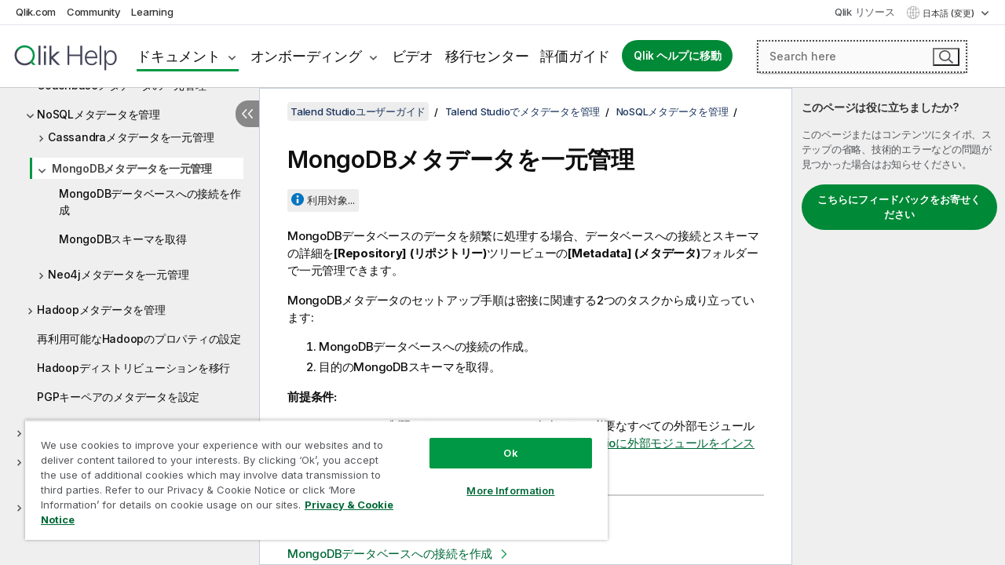

--- FILE ---
content_type: text/html; charset=utf-8
request_url: https://help.qlik.com/talend/ja-JP/studio-user-guide/8.0-R2025-12/centralizing-mongodb-metadata
body_size: 67972
content:

<!DOCTYPE html>
<html lang="ja">
<head data-version="5.8.5.37">
    <meta charset="utf-8" />
    <meta name="viewport" content="width=device-width, initial-scale=1.0" />
                <meta name="DC.Type" content="concept" />
                <meta name="DC.Title" content="MongoDB&#x30E1;&#x30BF;&#x30C7;&#x30FC;&#x30BF;&#x3092;&#x4E00;&#x5143;&#x7BA1;&#x7406;" />
                <meta name="DC.Coverage" content="&#x30B8;&#x30E7;&#x30D6;&#x30C7;&#x30B6;&#x30A4;&#x30F3;&#x3068;&#x958B;&#x767A;" />
                <meta name="prodname" content="Talend Cloud" />
                <meta name="prodname" content="Qlik Talend Cloud Enterprise Edition" />
                <meta name="prodname" content="Qlik Talend Cloud Premium Edition" />
                <meta name="prodname" content="Talend Data Fabric" />
                <meta name="prodname" content="Talend MDM Platform" />
                <meta name="prodname" content="Talend Real-Time Big Data Platform" />
                <meta name="prodname" content="Talend Data Services Platform" />
                <meta name="prodname" content="Talend Big Data Platform" />
                <meta name="prodname" content="Talend Data Management Platform" />
                <meta name="prodname" content="Talend ESB" />
                <meta name="prodname" content="Talend Data Integration" />
                <meta name="prodname" content="Talend Big Data" />
                <meta name="version" content="Cloud" />
                <meta name="version" content="8.0" />
                <meta name="platform" content="Talend Studio" />
                <meta name="pageid" content="centralizing-mongodb-metadata" />
                <meta name="persona" content="Data Expert" />
                <meta name="qlik-products" content="Talend Studio" />
                <meta name="topics" content="Data Integration" />
                <meta name="topics" content="Big Data" />
                <meta name="concepts" content="&#x30B8;&#x30E7;&#x30D6;&#x30C7;&#x30B6;&#x30A4;&#x30F3;&#x3068;&#x958B;&#x767A;" />
        <meta name="guide-name" content="Talend Studio&#x30E6;&#x30FC;&#x30B6;&#x30FC;&#x30AC;&#x30A4;&#x30C9;" />
    <meta name="product" content="Talend Studio" />
    <meta name="version" content="8.0 R2025-12" />

        <script type="text/javascript" src="https://d2zcxm2u7ahqlt.cloudfront.net/5b4cc16bfe8667990b58e1df434da538/search-clients/db85c396-75a2-11ef-9c3f-0242ac12000b/an.js"></script>
    <script type="text/javascript" src="https://d2zcxm2u7ahqlt.cloudfront.net/5b4cc16bfe8667990b58e1df434da538/search-clients/db85c396-75a2-11ef-9c3f-0242ac12000b/searchbox.js"></script>
    <link rel="stylesheet" href="https://d2zcxm2u7ahqlt.cloudfront.net/5b4cc16bfe8667990b58e1df434da538/search-clients/db85c396-75a2-11ef-9c3f-0242ac12000b/searchbox.css" />


    <link rel="preconnect" href="https://fonts.googleapis.com" />
    <link rel="preconnect" href="https://fonts.gstatic.com" crossorigin="anonymous" />
    <link href="https://fonts.googleapis.com/css2?family=Inter:wght@100;200;300;400;500;600;700;800;900&display=swap" rel="stylesheet" />
    
    
    
		<link rel="canonical" href="https://help.talend.com/talend/ja-JP/studio-user-guide/8.0-R2025-12/centralizing-mongodb-metadata" />
				<link rel="alternate" hreflang="en-us" href="https://help.talend.com/talend/en-US/studio-user-guide/8.0-R2025-12/centralizing-mongodb-metadata" />
				<link rel="alternate" hreflang="fr-fr" href="https://help.talend.com/talend/fr-FR/studio-user-guide/8.0-R2025-12/centralizing-mongodb-metadata" />
		<link rel="alternate" hreflang="x-default" href="https://help.talend.com/talend/en-US/studio-user-guide/8.0-R2025-12/centralizing-mongodb-metadata" />


    <title>MongoDB&#x30E1;&#x30BF;&#x30C7;&#x30FC;&#x30BF;&#x3092;&#x4E00;&#x5143;&#x7BA1;&#x7406; | Talend Studio &#x30D8;&#x30EB;&#x30D7;</title>
    
    

    <script type="application/ld+json">
        {
        "@context": "https://schema.org",
        "@type": "BreadcrumbList",
        "itemListElement": [
{
"@type": "ListItem",
"position": 1,
"name": "Talend Studio",
"item": "https://help.qlik.com/talend/ja-JP/studio-user-guide/8.0-R2025-12"
},
{
"@type": "ListItem",
"position": 2,
"name": "Talend Studioでメタデータを管理",
"item": "https://help.qlik.com/talend/ja-JP/studio-user-guide/8.0-R2025-12/managing-metadata-in-studio"
},
{
"@type": "ListItem",
"position": 3,
"name": "NoSQLメタデータを管理",
"item": "https://help.qlik.com/talend/ja-JP/studio-user-guide/8.0-R2025-12/managing-nosql-metadata"
},
{
"@type": "ListItem",
"position": 4,
"name": "MongoDBメタデータを一元管理"
}
        ]
        }
    </script>


    
        <link rel="shortcut icon" type="image/ico" href="/talend/favicon.png?v=cYBi6b1DQtYtcF7OSPc3EOSLLSqQ-A6E_gjO45eigZw" />
        <link rel="stylesheet" href="/talend/css/styles.min.css?v=5.8.5.37" />
    
    

    
    
    


    

</head>
<body class="talend">


<script>/* <![CDATA[ */var dataLayer = [{'site':'help'}];/* ]]> */</script>
<!-- Google Tag Manager -->
<noscript><iframe src="https://www.googletagmanager.com/ns.html?id=GTM-P7VJSX"
height ="0" width ="0" style ="display:none;visibility:hidden" ></iframe></noscript>
<script>// <![CDATA[
(function(w,d,s,l,i){w[l]=w[l]||[];w[l].push({'gtm.start':
new Date().getTime(),event:'gtm.js'});var f=d.getElementsByTagName(s)[0],
j=d.createElement(s),dl=l!='dataLayer'?'&l='+l:'';j.async=true;j.src=
'//www.googletagmanager.com/gtm.js?id='+i+dl;f.parentNode.insertBefore(j,f);
})(window,document,'script','dataLayer','GTM-P7VJSX');
// ]]></script>
<!-- End Google Tag Manager -->



<input type="hidden" id="basePrefix" value="talend" />
<input type="hidden" id="baseLanguage" value="ja-JP" />
<input type="hidden" id="baseType" value="studio-user-guide" />
<input type="hidden" id="baseVersion" value="8.0-R2025-12" />

    <input type="hidden" id="index" value="799" />
    <input type="hidden" id="baseUrl" value="/talend/ja-JP/studio-user-guide/8.0-R2025-12" />
    


    <div id="wrap">
        
        
            

<div id="mega">
    

    

    <a href="javascript:skipToMain('main');" class="skip-button">メイン コンテンツをスキップする</a>

    <header>
        <div class="utilities">
            <ul>
                <li><a href="https://www.qlik.com/?ga-link=qlikhelp-gnav-qlikcom">Qlik.com</a></li>
                <li><a href="https://community.qlik.com/?ga-link=qlikhelp-gnav-community">Community</a></li>
                <li><a href="https://learning.qlik.com/?ga-link=qlikhelp-gnav-learning">Learning</a></li>
            </ul>

            <div class="link">
                <a href="/ja-JP/Qlik-Resources.htm">Qlik リソース</a>
            </div>

            <div class="dropdown language">
	<button  aria-controls="languages-list1" aria-expanded="false" aria-label="&#x65E5;&#x672C;&#x8A9E;&#x304C;&#x73FE;&#x5728;&#x9078;&#x629E;&#x3055;&#x308C;&#x3066;&#x3044;&#x307E;&#x3059;&#x3002;(&#x8A00;&#x8A9E;&#x30E1;&#x30CB;&#x30E5;&#x30FC;)">
		&#x65E5;&#x672C;&#x8A9E; (変更)
	</button>
	<div aria-hidden="true" id="languages-list1">

		<ul aria-label="&#x30A2;&#x30A4;&#x30C6;&#x30E0; 5 &#x500B;&#x306E;&#x30E1;&#x30CB;&#x30E5;&#x30FC;&#x3002;">
				<li><a href="/talend/en-US/studio-user-guide/8.0-R2025-12/centralizing-mongodb-metadata?l=de-DE" lang="de" tabindex="-1" rel="nofollow" aria-label="&#x30A2;&#x30A4;&#x30C6;&#x30E0; 1 / 5 &#x500B;&#x3002; Deutsch">Deutsch</a></li>
				<li><a href="/talend/en-US/studio-user-guide/8.0-R2025-12/centralizing-mongodb-metadata" lang="en" tabindex="-1" rel="nofollow" aria-label="&#x30A2;&#x30A4;&#x30C6;&#x30E0; 2 / 5 &#x500B;&#x3002; English">English</a></li>
				<li><a href="/talend/fr-FR/studio-user-guide/8.0-R2025-12/centralizing-mongodb-metadata" lang="fr" tabindex="-1" rel="nofollow" aria-label="&#x30A2;&#x30A4;&#x30C6;&#x30E0; 3 / 5 &#x500B;&#x3002; Fran&#xE7;ais">Fran&#xE7;ais</a></li>
				<li><a href="/talend/ja-JP/studio-user-guide/8.0-R2025-12/centralizing-mongodb-metadata" lang="ja" tabindex="-1" rel="nofollow" aria-label="&#x30A2;&#x30A4;&#x30C6;&#x30E0; 4 / 5 &#x500B;&#x3002; &#x65E5;&#x672C;&#x8A9E;">&#x65E5;&#x672C;&#x8A9E;</a></li>
				<li><a href="/talend/en-US/studio-user-guide/8.0-R2025-12/centralizing-mongodb-metadata?l=zh-CN" lang="zh" tabindex="-1" rel="nofollow" aria-label="&#x30A2;&#x30A4;&#x30C6;&#x30E0; 5 / 5 &#x500B;&#x3002; &#x4E2D;&#x6587;&#xFF08;&#x4E2D;&#x56FD;&#xFF09;">&#x4E2D;&#x6587;&#xFF08;&#x4E2D;&#x56FD;&#xFF09;</a></li>
		</ul>
	</div>
	<div class="clearfix" aria-hidden="true"></div>
</div>
        </div>

        <div class="navigation">

            <div class="mobile-close-button mobile-menu-close-button">
                <button><span class="visually-hidden">閉じる</span></button>
            </div>
            <nav>

                <div class="logo mobile">
                    <a href="/ja-JP/" class="mega-logo">
                        <img src="/talend/img/logos/Qlik-Help-2024.svg" alt="Qlik Talend ヘルプ ホーム" />
                        <span class=" external"></span>
                    </a>
                </div>

                <ul>
                    <li class="logo">
                        <a href="/ja-JP/" class="mega-logo">
                            <img src="/talend/img/logos/Qlik-Help-2024.svg" alt="Qlik Talend ヘルプ ホーム" />
                            <span class=" external"></span>
                        </a>
                    </li>

                    <li class="pushdown">
                        <a href="javascript:void(0);" class="selected" aria-controls="mega-products-list" aria-expanded="false">ドキュメント</a>
                        <div class="pushdown-list documentation-list doc-tabs " id="mega-products-list" aria-hidden="true">

                            <div class="doc-category-list">
                                <ul>
                                    <li class="doc-category-link" id="tab1"><a href="javascript:void(0);">クラウド</a></li>
                                    <li class="doc-category-link" id="tab2"><a href="javascript:void(0);">Client-Managed</a></li>
                                    <li class="doc-category-link" id="tab3"><a href="javascript:void(0);">追加のドキュメント</a></li>
                                </ul>
                            </div>

                            <a href="javascript:void(0);" class="mobile doc-category-link" id="tab1">クラウド</a>
                            <div role="tabpanel" id="tabs1_tab1_panel" class="tabpanel">
                                <div>
                                    <h2>Qlik Cloud</h2>
                                    <ul class="two">
                                        <li><a href="/ja-JP/cloud-services/">ホーム</a></li>
                                        <li><a href="/ja-JP/cloud-services/Subsystems/Hub/Content/Global_Common/HelpSites/introducing-qlik-cloud.htm">紹介</a></li>
                                        <li><a href="/ja-JP/cloud-services/csh/client/ChangeLogSaaS">Qlik Cloud の新機能</a></li>
                                        <li><a href="/ja-JP/cloud-services/Subsystems/Hub/Content/Global_Common/HelpSites/Talend-capabilities.htm">Qlik Talend Cloud について</a></li>
                                        <li><a href="/ja-JP/cloud-services/Subsystems/Hub/Content/Sense_Hub/Introduction/analyzing-data.htm">分析</a></li>
                                        <li><a href="/ja-JP/cloud-services/Subsystems/Hub/Content/Sense_Hub/DataIntegration/Introduction/Data-services.htm">データ統合</a></li>
                                        <li><a href="/ja-JP/cloud-services/Subsystems/Hub/Content/Sense_Hub/Introduction/qlik-sense-administration.htm">管理</a></li>
                                        <li><a href="/ja-JP/cloud-services/Subsystems/Hub/Content/Sense_QlikAutomation/introduction/home-automation.htm">自動化</a></li>
                                        <li><a href="https://qlik.dev/" class="see-also-link-external" target="_blank">開発</a></li>
                                    </ul>
                                </div>
                                <div>
                                    <h2>他のクラウド ソリューション</h2>
                                    <ul>
                                        <li><a href="/ja-JP/cloud-services/Content/Sense_Helpsites/Home-talend-cloud.htm">Talend Cloud</a></li>
                                        <li><a href="https://talend.qlik.dev/apis/" class="see-also-link-external" target="_blank">Talend API Portal</a></li>
                                        <li><a href="https://www.stitchdata.com/docs/" class="see-also-link-external" target="_blank">Stitch</a></li>
                                        <li><a href="/ja-JP/upsolver">Upsolver</a></li>
                                    </ul>
                                </div>
                            </div>

                            <a href="javascript:void(0);" class="mobile doc-category-link" id="tab2">Client-Managed</a>
                            <div role="tabpanel" id="tabs1_tab2_panel" class="tabpanel">
                                <div>
                                    <h2>クライアント管理 — 分析</h2>
                                    <ul class="two">
                                        <!-- client managed analytics -->
                                        <li><a tabindex="-1" href="/ja-JP/sense/Content/Sense_Helpsites/Home.htm">ユーザー向けの Qlik Sense</a></li>
                                        <li><a tabindex="-1" href="/ja-JP/sense-admin">管理者向け <span lang="en">Qlik Sense</span></a></li>
                                        <li><a tabindex="-1" href="/ja-JP/sense-developer">開発者向け <span lang="en">Qlik Sense</span></a></li>
                                        <li><a tabindex="-1" href="/ja-JP/nprinting"><span lang="en">Qlik NPrinting</span></a></li>
                                        <li><a tabindex="-1" href="/ja-JP/connectors"><span lang="en">Connectors</span></a></li>
                                        <li><a tabindex="-1" href="/ja-JP/geoanalytics"><span lang="en">Qlik GeoAnalytics</span></a></li>
                                        <li><a tabindex="-1" href="/ja-JP/alerting"><span lang="en">Qlik Alerting</span></a></li>
                                        <li><a tabindex="-1" href="/ja-JP/qlikview/Content/QV_HelpSites/Home.htm">ユーザーと管理者向けの <span lang="en">QlikView</span></a></li>
                                        <li><a tabindex="-1" href="/ja-JP/qlikview-developer">開発者向け <span lang="en">QlikView</span></a></li>
                                        <li><a tabindex="-1" href="/ja-JP/governance-dashboard"><span lang="en">Governance Dashboard</span></a></li>
                                    </ul>
                                </div>
                                <div>
                                    <h2>クライアント管理 — データ統合</h2>
                                    <ul class="two">
                                        <!-- client managed data integration -->
                                        <li><a tabindex="-1" href="/ja-JP/replicate"><span lang="en">Qlik Replicate</span></a></li>
                                        <li><a tabindex="-1" href="/ja-JP/compose"><span lang="en">Qlik Compose</span></a></li>
                                        <li><a tabindex="-1" href="/ja-JP/enterprise-manager"><span lang="en">Qlik Enterprise Manager</span></a></li>
                                        <li><a tabindex="-1" href="/ja-JP/gold-client"><span lang="en">Qlik Gold Client</span></a></li>
                                        <li><a tabindex="-1" href="/ja-JP/catalog"><span lang="en">Qlik Catalog</span></a></li>
                                        <li><a tabindex="-1" href="/ja-JP/nodegraph"><span lang="en">NodeGraph (legacy)</span></a></li>
                                        <li><a href="/talend/ja-JP/studio-user-guide/">Talend Studio</a></li>
                                        <li><a href="/talend/ja-JP/esb-developer-guide/">Talend ESB</a></li>
                                        <li><a href="/talend/ja-JP/administration-center-user-guide">Talend Administration Center</a></li>
                                        <li><a href="/talend/ja-JP/talend-data-catalog/">Talend Data Catalog</a></li>
                                        <li><a href="/talend/ja-JP/data-preparation-user-guide/8.0">Talend Data Preparation</a></li>
                                        <li><a href="/talend/ja-JP/data-stewardship-user-guide/8.0">Talend Data Stewardship</a></li>
                                    </ul>
                                </div>
                            </div>

                            <a href="javascript:void(0);" class="mobile doc-category-link" id="tab3">追加のドキュメント</a>
                            <div role="tabpanel" id="tabs1_tab3_panel" class="tabpanel">
                                <div>
                                    <h2>追加のドキュメント</h2>
                                    <ul>
                                        <li><a href="/ja-JP/archive" class="archive-link">Qlik ドキュメンテーション アーカイブ</a></li>
                                        <li><a href="/talend/ja-JP/archive" class="archive-link">Talend ドキュメンテーション アーカイブ</a></li>
                                        <li><div class="talend-logo"></div><a href="/talend/ja-JP/">Qlik Talend 製品のヘルプを検索</a></li>
                                    </ul>
                                </div>
                            </div>
                            <div class="doc-lightbox"></div>
                        </div>

                    </li>

                    <li class="pushdown">
                        <a href="javascript:void(0);" aria-controls="mega-onboarding-list" aria-expanded="false">オンボーディング</a>

                        <div class="pushdown-list documentation-list doc-tabs " id="mega-onboarding-list" aria-hidden="true">

                            <div class="doc-category-list">
                                <ul>
                                    <li class="doc-category-link" id="tab8"><a href="javascript:void(0);">分析を開始</a></li>
                                    <li class="doc-category-link" id="tab9"><a href="javascript:void(0);">データ統合を開始する</a></li>
                                </ul>
                            </div>

                            <div role="tabpanel" id="tabs1_tab8_panel" class="tabpanel">
                                <div>
                                    <h2>分析ユーザーのオンボーディング</h2>
                                    <ul class="two">
                                        <li><a tabindex="-1" href="/ja-JP/onboarding">Qlik Sense で分析を開始</a></li>

                                        <li><a tabindex="-1" href="/ja-JP/onboarding/qlik-cloud-analytics-standard"><span lang="en">Qlik Cloud Analytics Standard の管理</span></a></li>
                                        <li><a tabindex="-1" href="/ja-JP/onboarding/qlik-cloud-analytics-premium-enterprise"><span lang="en">Qlik Cloud Analytics Premium および Enterprise の管理</span></a></li>
                                        <li><a tabindex="-1" href="/ja-JP/onboarding/qlik-sense-business-admins">Qlik Sense <span lang="en">Business</span> の管理</a></li>
                                        <li><a tabindex="-1" href="/ja-JP/onboarding/qlik-sense-enterprise-saas-admins">Qlik Sense <span lang="en">Enterprise SaaS</span> の管理</a></li>
                                        <li><a tabindex="-1" href="/ja-JP/onboarding/qlik-cloud-government-admins"><span lang="en">Qlik Cloud Government を管理</span></a></li>

                                        <li><a tabindex="-1" href="/ja-JP/onboarding/qlik-sense-enterprise-windows-admins">Windows 上の <span lang="en">Qlik Sense</span> <span lang="en">Enterprise</span> の管理</a></li>
                                    </ul>
                                </div>
                            </div>
                            <div role="tabpanel" id="tabs1_tab9_panel" class="tabpanel">
                                <div>
                                    <h2>オンボーディング データ統合ユーザー</h2>
                                    <ul class="">
                                        <li><a tabindex="-1" href="/ja-JP/cloud-services/Subsystems/Hub/Content/Sense_Hub/DataIntegration/Introduction/Getting-started-QTC.htm"><span lang="en">Qlik Talend Data Integration Cloud を開始する</span></a></li>
                                        <li><a tabindex="-1" href="/talend/ja-JP/talend-cloud-getting-started/Cloud/about-talend-cloud">Talend Cloud を開始する</a></li>
                                    </ul>
                                </div>
                            </div>                            
                            <div class="doc-lightbox"></div>
                        </div>
                    </li>


                    <li><a href="/ja-JP/videos">ビデオ</a></li>

                    <li><a href="/ja-JP/migration">移行センター</a></li>

                    <li class="mega-migration"><a href="/ja-JP/evaluation-guides">評価ガイド</a></li>

                    <li class="hidden-desktop"><a href="/ja-JP/Qlik-Resources.htm">Qlik リソース</a></li>

                        
                        
                            <li><a class="button goto" href="/ja-JP/">Qlik ヘルプに移動</a></li>
                        


                    <li class="dropdown language-mobile">
	<a href="javascript:void(0);" aria-controls="languages-list2" aria-expanded="false" aria-label="&#x65E5;&#x672C;&#x8A9E;&#x304C;&#x73FE;&#x5728;&#x9078;&#x629E;&#x3055;&#x308C;&#x3066;&#x3044;&#x307E;&#x3059;&#x3002;(&#x8A00;&#x8A9E;&#x30E1;&#x30CB;&#x30E5;&#x30FC;)">
		&#x65E5;&#x672C;&#x8A9E; (変更)
	</a>
	<div aria-hidden="true" id="languages-list2">

		<ul aria-label="&#x30A2;&#x30A4;&#x30C6;&#x30E0; 5 &#x500B;&#x306E;&#x30E1;&#x30CB;&#x30E5;&#x30FC;&#x3002;">
				<li><a href="/talend/en-US/studio-user-guide/8.0-R2025-12/centralizing-mongodb-metadata?l=de-DE" lang="de" tabindex="-1" rel="nofollow" aria-label="&#x30A2;&#x30A4;&#x30C6;&#x30E0; 1 / 5 &#x500B;&#x3002; Deutsch">Deutsch</a></li>
				<li><a href="/talend/en-US/studio-user-guide/8.0-R2025-12/centralizing-mongodb-metadata" lang="en" tabindex="-1" rel="nofollow" aria-label="&#x30A2;&#x30A4;&#x30C6;&#x30E0; 2 / 5 &#x500B;&#x3002; English">English</a></li>
				<li><a href="/talend/fr-FR/studio-user-guide/8.0-R2025-12/centralizing-mongodb-metadata" lang="fr" tabindex="-1" rel="nofollow" aria-label="&#x30A2;&#x30A4;&#x30C6;&#x30E0; 3 / 5 &#x500B;&#x3002; Fran&#xE7;ais">Fran&#xE7;ais</a></li>
				<li><a href="/talend/ja-JP/studio-user-guide/8.0-R2025-12/centralizing-mongodb-metadata" lang="ja" tabindex="-1" rel="nofollow" aria-label="&#x30A2;&#x30A4;&#x30C6;&#x30E0; 4 / 5 &#x500B;&#x3002; &#x65E5;&#x672C;&#x8A9E;">&#x65E5;&#x672C;&#x8A9E;</a></li>
				<li><a href="/talend/en-US/studio-user-guide/8.0-R2025-12/centralizing-mongodb-metadata?l=zh-CN" lang="zh" tabindex="-1" rel="nofollow" aria-label="&#x30A2;&#x30A4;&#x30C6;&#x30E0; 5 / 5 &#x500B;&#x3002; &#x4E2D;&#x6587;&#xFF08;&#x4E2D;&#x56FD;&#xFF09;">&#x4E2D;&#x6587;&#xFF08;&#x4E2D;&#x56FD;&#xFF09;</a></li>
		</ul>
	</div>
	<div class="clearfix" aria-hidden="true"></div>
</li>
                </ul>
            </nav>

            <div class="search-container">

                <button>検索</button>
                    <div id="auto" class="su-box">
                        <div ng-controller="SearchautoController">
                            <div bind-html-compile="autocompleteHtml">
                                <span class="su-placeholder" tabindex="0">
    SearchUnify の検索をロード中<span class="su-dots"></span>
    <span class="su-support-link">
        製品に関するサポートが必要な場合は、Qlik Support にお問い合わせください。<br/>
        <a href="https://customerportal.qlik.com/knowledge" target="_blank">Qlik Customer Portal</a>
    </span>
</span>
                            </div>
                        </div>
                    </div>
            </div>



            <button class="mobile-menu-button">メニュー</button>
        </div>


    </header>

    <div class="search-box mobile">
        <div class="search-cancel">
            <button><span class="visually-hidden">閉じる</span></button>
        </div>
            <span class="su-placeholder" tabindex="0">
    SearchUnify の検索をロード中<span class="su-dots"></span>
    <span class="su-support-link">
        製品に関するサポートが必要な場合は、Qlik Support にお問い合わせください。<br/>
        <a href="https://customerportal.qlik.com/knowledge" target="_blank">Qlik Customer Portal</a>
    </span>
</span>
    </div>
    

</div>



        <div class="main ">
                

            <div class="container content">
                <div class="navigation-pane col-3">
                    <button class="hide-toc" aria-label="&#x76EE;&#x6B21;&#x3092;&#x975E;&#x8868;&#x793A;&#x306B;&#x3059;&#x308B;" data-text-hide="目次を非表示にする" data-text-show="目次を表示する"></button>
                    
                    
        <aside class="navigation">
            <div class="tree-header">
                <div class="header-items">
                    <div class="content-button open">
                        <button class="button" aria-label="目次を表示する"></button>
                    </div>
                    <div class="content-button close">
                        <button class="button" aria-label="目次を非表示にする"></button>
                    </div>

                        <div class="website-name">
        <h2 id="website-name-header" class="studio-user-guide">
            <a href="/talend/ja-JP/studio-user-guide/8.0-R2025-12/" lang="en">
Talend Studioユーザーガイド            </a>

        </h2>
    </div>


                    <div class="navigation-help" aria-label="次のナビゲーション領域はツリー表示になっています。tab キーを使ってツリー上を移動し、右矢印および左矢印キーを使って分岐を広げます。"><p>移動</p></div>

                </div>
            </div>
            <input type="hidden" id="version-name" value="8.0 R2025-12" />

            <div class="version-selector dropdown mini">
                <button aria-controls="ws-ja-JP-studio-user-guide-8_0-R2025-12" aria-label="8.0 R2025-12&#x304C;&#x73FE;&#x5728;&#x9078;&#x629E;&#x3055;&#x308C;&#x3066;&#x3044;&#x307E;&#x3059;&#x3002;(Version menu)" aria-expanded="false">  
                    8.0 R2025-12<span class="version-help"> (変更)</span>
                </button>
                <ul id="ws-ja-JP-studio-user-guide-8_0-R2025-12" aria-hidden="true" aria-label="&#x30A2;&#x30A4;&#x30C6;&#x30E0; 22 &#x500B;&#x306E;&#x30E1;&#x30CB;&#x30E5;&#x30FC;&#x3002;">

                        <li><a tabindex="-1" aria-label="&#x30A2;&#x30A4;&#x30C6;&#x30E0; 1 / 22 &#x500B;&#x3002; 8.0 R2026-01" href="/talend/ja-JP/studio-user-guide/8.0-R2026-01/centralizing-mongodb-metadata?ver=19" rel="nofollow">8.0 R2026-01</a></li>
                        <li><a tabindex="-1" aria-label="&#x30A2;&#x30A4;&#x30C6;&#x30E0; 2 / 22 &#x500B;&#x3002; 8.0 R2025-12" href="/talend/ja-JP/studio-user-guide/8.0-R2025-12/centralizing-mongodb-metadata?ver=8" rel="nofollow">8.0 R2025-12</a></li>
                        <li><a tabindex="-1" aria-label="&#x30A2;&#x30A4;&#x30C6;&#x30E0; 3 / 22 &#x500B;&#x3002; 8.0 R2025-11" href="/talend/ja-JP/studio-user-guide/8.0-R2025-11/centralizing-mongodb-metadata?ver=6" rel="nofollow">8.0 R2025-11</a></li>
                        <li><a tabindex="-1" aria-label="&#x30A2;&#x30A4;&#x30C6;&#x30E0; 4 / 22 &#x500B;&#x3002; 8.0 R2025-10" href="/talend/ja-JP/studio-user-guide/8.0-R2025-10/centralizing-mongodb-metadata?ver=35" rel="nofollow">8.0 R2025-10</a></li>
                        <li><a tabindex="-1" aria-label="&#x30A2;&#x30A4;&#x30C6;&#x30E0; 5 / 22 &#x500B;&#x3002; 8.0 R2025-09" href="/talend/ja-JP/studio-user-guide/8.0-R2025-09/centralizing-mongodb-metadata?ver=21" rel="nofollow">8.0 R2025-09</a></li>
                        <li><a tabindex="-1" aria-label="&#x30A2;&#x30A4;&#x30C6;&#x30E0; 6 / 22 &#x500B;&#x3002; 8.0 R2025-08" href="/talend/ja-JP/studio-user-guide/8.0-R2025-08/centralizing-mongodb-metadata?ver=31" rel="nofollow">8.0 R2025-08</a></li>
                        <li><a tabindex="-1" aria-label="&#x30A2;&#x30A4;&#x30C6;&#x30E0; 7 / 22 &#x500B;&#x3002; 8.0 R2025-07" href="/talend/ja-JP/studio-user-guide/8.0-R2025-07/centralizing-mongodb-metadata?ver=41" rel="nofollow">8.0 R2025-07</a></li>
                        <li><a tabindex="-1" aria-label="&#x30A2;&#x30A4;&#x30C6;&#x30E0; 8 / 22 &#x500B;&#x3002; 8.0 R2025-06" href="/talend/ja-JP/studio-user-guide/8.0-R2025-06/centralizing-mongodb-metadata?ver=17" rel="nofollow">8.0 R2025-06</a></li>
                        <li><a tabindex="-1" aria-label="&#x30A2;&#x30A4;&#x30C6;&#x30E0; 9 / 22 &#x500B;&#x3002; 8.0 R2025-05" href="/talend/ja-JP/studio-user-guide/8.0-R2025-05/centralizing-mongodb-metadata?ver=33" rel="nofollow">8.0 R2025-05</a></li>
                        <li><a tabindex="-1" aria-label="&#x30A2;&#x30A4;&#x30C6;&#x30E0; 10 / 22 &#x500B;&#x3002; 8.0 R2025-04" href="/talend/ja-JP/studio-user-guide/8.0-R2025-04/centralizing-mongodb-metadata?ver=27" rel="nofollow">8.0 R2025-04</a></li>
                        <li><a tabindex="-1" aria-label="&#x30A2;&#x30A4;&#x30C6;&#x30E0; 11 / 22 &#x500B;&#x3002; 8.0 R2025-03" href="/talend/ja-JP/studio-user-guide/8.0-R2025-03/centralizing-mongodb-metadata?ver=27" rel="nofollow">8.0 R2025-03</a></li>
                        <li><a tabindex="-1" aria-label="&#x30A2;&#x30A4;&#x30C6;&#x30E0; 12 / 22 &#x500B;&#x3002; 8.0 R2025-02" href="/talend/ja-JP/studio-user-guide/8.0-R2025-02/centralizing-mongodb-metadata?ver=11" rel="nofollow">8.0 R2025-02</a></li>
                        <li><a tabindex="-1" aria-label="&#x30A2;&#x30A4;&#x30C6;&#x30E0; 13 / 22 &#x500B;&#x3002; 8.0 R2025-01" href="/talend/ja-JP/studio-user-guide/8.0-R2025-01/centralizing-mongodb-metadata?ver=27" rel="nofollow">8.0 R2025-01</a></li>
                        <li><a tabindex="-1" aria-label="&#x30A2;&#x30A4;&#x30C6;&#x30E0; 14 / 22 &#x500B;&#x3002; 8.0 R2024-12" href="/talend/ja-JP/studio-user-guide/8.0-R2024-12/centralizing-mongodb-metadata?ver=16" rel="nofollow">8.0 R2024-12</a></li>
                        <li><a tabindex="-1" aria-label="&#x30A2;&#x30A4;&#x30C6;&#x30E0; 15 / 22 &#x500B;&#x3002; 8.0 R2024-11" href="/talend/ja-JP/studio-user-guide/8.0-R2024-11/centralizing-mongodb-metadata?ver=28" rel="nofollow">8.0 R2024-11</a></li>
                        <li><a tabindex="-1" aria-label="&#x30A2;&#x30A4;&#x30C6;&#x30E0; 16 / 22 &#x500B;&#x3002; 8.0 R2024-10" href="/talend/ja-JP/studio-user-guide/8.0-R2024-10/centralizing-mongodb-metadata?ver=30" rel="nofollow">8.0 R2024-10</a></li>
                        <li><a tabindex="-1" aria-label="&#x30A2;&#x30A4;&#x30C6;&#x30E0; 17 / 22 &#x500B;&#x3002; 8.0 R2024-09" href="/talend/ja-JP/studio-user-guide/8.0-R2024-09/centralizing-mongodb-metadata?ver=40" rel="nofollow">8.0 R2024-09</a></li>
                        <li><a tabindex="-1" aria-label="&#x30A2;&#x30A4;&#x30C6;&#x30E0; 18 / 22 &#x500B;&#x3002; 8.0 R2024-08" href="/talend/ja-JP/studio-user-guide/8.0-R2024-08/centralizing-mongodb-metadata?ver=30" rel="nofollow">8.0 R2024-08</a></li>
                        <li><a tabindex="-1" aria-label="&#x30A2;&#x30A4;&#x30C6;&#x30E0; 19 / 22 &#x500B;&#x3002; 8.0 R2024-07" href="/talend/ja-JP/studio-user-guide/8.0-R2024-07/centralizing-mongodb-metadata?ver=19" rel="nofollow">8.0 R2024-07</a></li>
                        <li><a tabindex="-1" aria-label="&#x30A2;&#x30A4;&#x30C6;&#x30E0; 20 / 22 &#x500B;&#x3002; 8.0 R2024-06" href="/talend/ja-JP/studio-user-guide/8.0-R2024-06/centralizing-mongodb-metadata?ver=34" rel="nofollow">8.0 R2024-06</a></li>
                        <li><a tabindex="-1" aria-label="&#x30A2;&#x30A4;&#x30C6;&#x30E0; 21 / 22 &#x500B;&#x3002; 8.0 R2024-05" href="/talend/ja-JP/studio-user-guide/8.0-R2024-05/centralizing-mongodb-metadata?ver=29" rel="nofollow">8.0 R2024-05</a></li>
                        <li><a tabindex="-1" aria-label="&#x30A2;&#x30A4;&#x30C6;&#x30E0; 22 / 22 &#x500B;&#x3002; 8.0 R2024-04 and earlier" href="/talend/ja-JP/studio-user-guide/8.0-R2024-04-and-earlier/centralizing-mongodb-metadata?ver=13" rel="nofollow">8.0 R2024-04 and earlier</a></li>

                </ul>
            </div>


            <button class="horizontal-nav-close-button">Back</button>
            <nav>
                		<ul role=tree id=tree0 aria-labelledby=website-name-header tabindex=0>
		<li role="treeitem" id="tocitem-1" data-index="1"  aria-labelledby="tocitem-1">
            <a href="/talend/ja-JP/studio-user-guide/8.0-R2025-12/what-is-talend-studio">Talend Studio&#x3068;&#x306F;</a>
			
        </li>
		<li role="treeitem" id="tocitem-2" data-index="2"  aria-expanded="false" aria-labelledby="tocitem-2">
                <div class="toggle" aria-hidden="true"></div>
            <a href="/talend/ja-JP/studio-user-guide/8.0-R2025-12/talend">Talend&#x88FD;&#x54C1;&#x306E;&#x30D5;&#x30A1;&#x30F3;&#x30AF;&#x30B7;&#x30E7;&#x30F3;&#x30A2;&#x30FC;&#x30AD;&#x30C6;&#x30AF;&#x30C1;&#x30E3;&#x30FC;</a>
			
        </li>
		<li role="treeitem" id="tocitem-7" data-index="7"  aria-labelledby="tocitem-7">
            <a href="/talend/ja-JP/studio-user-guide/8.0-R2025-12/launching-talend-studio">Talend Studio&#x3092;&#x8D77;&#x52D5;&#x3057;&#x3066;&#x30E9;&#x30A4;&#x30BB;&#x30F3;&#x30B9;&#x3092;&#x30D5;&#x30A7;&#x30C3;&#x30C1;</a>
			
        </li>
		<li role="treeitem" id="tocitem-8" data-index="8"  aria-labelledby="tocitem-8">
            <a href="/talend/ja-JP/studio-user-guide/8.0-R2025-12/managing-connections-in-studio">Talend Studio&#x3067;&#x63A5;&#x7D9A;&#x3092;&#x7BA1;&#x7406;</a>
			
        </li>
		<li role="treeitem" id="tocitem-9" data-index="9"  aria-expanded="false" aria-labelledby="tocitem-9">
                <div class="toggle" aria-hidden="true"></div>
            <a href="/talend/ja-JP/studio-user-guide/8.0-R2025-12/talend-studio">Talend Studio&#x3092;&#x8A2D;&#x5B9A;</a>
			
        </li>
		<li role="treeitem" id="tocitem-21" data-index="21"  aria-expanded="false" aria-labelledby="tocitem-21">
                <div class="toggle" aria-hidden="true"></div>
            <a href="/talend/ja-JP/studio-user-guide/8.0-R2025-12/?id=21">&#x30D7;&#x30ED;&#x30B8;&#x30A7;&#x30AF;&#x30C8;&#x3092;&#x4F7F;&#x3063;&#x3066;&#x4F5C;&#x696D;</a>
			
        </li>
		<li role="treeitem" id="tocitem-50" data-index="50"  aria-expanded="false" aria-labelledby="tocitem-50">
                <div class="toggle" aria-hidden="true"></div>
            <a href="/talend/ja-JP/studio-user-guide/8.0-R2025-12/?id=50">&#x30C7;&#x30FC;&#x30BF;&#x7D71;&#x5408;&#x3068;&#x30C7;&#x30FC;&#x30BF;&#x30B5;&#x30FC;&#x30D3;&#x30B9;</a>
			
        </li>
		<li role="treeitem" id="tocitem-394" data-index="394"  aria-expanded="false" aria-labelledby="tocitem-394">
                <div class="toggle" aria-hidden="true"></div>
            <a href="/talend/ja-JP/studio-user-guide/8.0-R2025-12/big-data">&#x30D3;&#x30C3;&#x30B0;&#x30C7;&#x30FC;&#x30BF;</a>
			
        </li>
		<li role="treeitem" id="tocitem-421" data-index="421"  aria-expanded="false" aria-labelledby="tocitem-421">
                <div class="toggle" aria-hidden="true"></div>
            <a href="/talend/ja-JP/studio-user-guide/8.0-R2025-12/profiling-and-data-quality">&#x30C7;&#x30FC;&#x30BF;&#x30D7;&#x30ED;&#x30D5;&#x30A1;&#x30A4;&#x30EA;&#x30F3;&#x30B0;&#x3068;&#x30C7;&#x30FC;&#x30BF;&#x30AF;&#x30AA;&#x30EA;&#x30C6;&#x30A3;</a>
			
        </li>
		<li role="treeitem" id="tocitem-657" data-index="657"  aria-expanded="true" aria-labelledby="tocitem-657">
                <div class="toggle" aria-hidden="true"></div>
            <a href="/talend/ja-JP/studio-user-guide/8.0-R2025-12/managing-metadata-in-studio">Talend Studio&#x3067;&#x30E1;&#x30BF;&#x30C7;&#x30FC;&#x30BF;&#x3092;&#x7BA1;&#x7406;</a>
			
		<ul role=group class=cloud aria-labelledby=tocitem-799>
		<li role="treeitem" id="tocitem-658" data-index="658"  aria-expanded="false" aria-labelledby="tocitem-658">
                <div class="toggle" aria-hidden="true"></div>
            <a href="/talend/ja-JP/studio-user-guide/8.0-R2025-12/centralizing-database-metadata">&#x30C7;&#x30FC;&#x30BF;&#x30D9;&#x30FC;&#x30B9;&#x30E1;&#x30BF;&#x30C7;&#x30FC;&#x30BF;&#x3092;&#x4E00;&#x5143;&#x7BA1;&#x7406;</a>
			
        </li>
		<li role="treeitem" id="tocitem-668" data-index="668"  aria-expanded="false" aria-labelledby="tocitem-668">
                <div class="toggle" aria-hidden="true"></div>
            <a href="/talend/ja-JP/studio-user-guide/8.0-R2025-12/centralizing-jdbc-metadata">JDBC&#x30E1;&#x30BF;&#x30C7;&#x30FC;&#x30BF;&#x3092;&#x4E00;&#x5143;&#x7BA1;&#x7406;</a>
			
        </li>
		<li role="treeitem" id="tocitem-672" data-index="672"  aria-expanded="false" aria-labelledby="tocitem-672">
                <div class="toggle" aria-hidden="true"></div>
            <a href="/talend/ja-JP/studio-user-guide/8.0-R2025-12/centralizing-sap-metadata">SAP&#x30E1;&#x30BF;&#x30C7;&#x30FC;&#x30BF;&#x3092;&#x4E00;&#x5143;&#x7BA1;&#x7406;</a>
			
        </li>
		<li role="treeitem" id="tocitem-681" data-index="681"  aria-expanded="false" aria-labelledby="tocitem-681">
                <div class="toggle" aria-hidden="true"></div>
            <a href="/talend/ja-JP/studio-user-guide/8.0-R2025-12/centralizing-file-delimited-metadata">&#x533A;&#x5207;&#x308A;&#x4ED8;&#x304D;&#x30D5;&#x30A1;&#x30A4;&#x30EB;&#x30E1;&#x30BF;&#x30C7;&#x30FC;&#x30BF;&#x3092;&#x4E00;&#x5143;&#x7BA1;&#x7406;</a>
			
        </li>
		<li role="treeitem" id="tocitem-686" data-index="686"  aria-expanded="false" aria-labelledby="tocitem-686">
                <div class="toggle" aria-hidden="true"></div>
            <a href="/talend/ja-JP/studio-user-guide/8.0-R2025-12/centralizing-file-positional-metadata">&#x56FA;&#x5B9A;&#x9577;&#x30D5;&#x30A1;&#x30A4;&#x30EB;&#x30E1;&#x30BF;&#x30C7;&#x30FC;&#x30BF;&#x3092;&#x4E00;&#x5143;&#x7BA1;&#x7406;</a>
			
        </li>
		<li role="treeitem" id="tocitem-691" data-index="691"  aria-expanded="false" aria-labelledby="tocitem-691">
                <div class="toggle" aria-hidden="true"></div>
            <a href="/talend/ja-JP/studio-user-guide/8.0-R2025-12/centralizing-file-regex-metadata">&#x6B63;&#x898F;&#x8868;&#x73FE;&#x30D5;&#x30A1;&#x30A4;&#x30EB;&#x30E1;&#x30BF;&#x30C7;&#x30FC;&#x30BF;&#x3092;&#x4E00;&#x5143;&#x7BA1;&#x7406;</a>
			
        </li>
		<li role="treeitem" id="tocitem-696" data-index="696"  aria-expanded="false" aria-labelledby="tocitem-696">
                <div class="toggle" aria-hidden="true"></div>
            <a href="/talend/ja-JP/studio-user-guide/8.0-R2025-12/centralizing-xml-file-metadata">XML&#x30D5;&#x30A1;&#x30A4;&#x30EB;&#x30E1;&#x30BF;&#x30C7;&#x30FC;&#x30BF;&#x3092;&#x4E00;&#x5143;&#x7BA1;&#x7406;</a>
			
        </li>
		<li role="treeitem" id="tocitem-711" data-index="711"  aria-expanded="false" aria-labelledby="tocitem-711">
                <div class="toggle" aria-hidden="true"></div>
            <a href="/talend/ja-JP/studio-user-guide/8.0-R2025-12/centralizing-file-excel-metadata">Excel&#x30D5;&#x30A1;&#x30A4;&#x30EB;&#x30E1;&#x30BF;&#x30C7;&#x30FC;&#x30BF;&#x3092;&#x4E00;&#x5143;&#x7BA1;&#x7406;</a>
			
        </li>
		<li role="treeitem" id="tocitem-716" data-index="716"  aria-labelledby="tocitem-716">
            <a href="/talend/ja-JP/studio-user-guide/8.0-R2025-12/centralizing-file-ldif-metadata">LDIF&#x30E1;&#x30BF;&#x30C7;&#x30FC;&#x30BF;&#x3092;&#x4E00;&#x5143;&#x7BA1;&#x7406;</a>
			
        </li>
		<li role="treeitem" id="tocitem-717" data-index="717"  aria-expanded="false" aria-labelledby="tocitem-717">
                <div class="toggle" aria-hidden="true"></div>
            <a href="/talend/ja-JP/studio-user-guide/8.0-R2025-12/centralizing-json-file-metadata">JSON&#x30D5;&#x30A1;&#x30A4;&#x30EB;&#x30E1;&#x30BF;&#x30C7;&#x30FC;&#x30BF;&#x3092;&#x4E00;&#x5143;&#x7BA1;&#x7406;</a>
			
        </li>
		<li role="treeitem" id="tocitem-728" data-index="728"  aria-expanded="false" aria-labelledby="tocitem-728">
                <div class="toggle" aria-hidden="true"></div>
            <a href="/talend/ja-JP/studio-user-guide/8.0-R2025-12/centralizing-ldap-connection-metadata">LDAP&#x63A5;&#x7D9A;&#x30E1;&#x30BF;&#x30C7;&#x30FC;&#x30BF;&#x3092;&#x4E00;&#x5143;&#x7BA1;&#x7406;</a>
			
        </li>
		<li role="treeitem" id="tocitem-734" data-index="734"  aria-labelledby="tocitem-734">
            <a href="/talend/ja-JP/studio-user-guide/8.0-R2025-12/centralizing-azure-storage-metadata">Azure Storage&#x30E1;&#x30BF;&#x30C7;&#x30FC;&#x30BF;&#x3092;&#x4E00;&#x5143;&#x7BA1;&#x7406;</a>
			
        </li>
		<li role="treeitem" id="tocitem-735" data-index="735"  aria-labelledby="tocitem-735">
            <a href="/talend/ja-JP/studio-user-guide/8.0-R2025-12/centralizing-data-stewardship-metadata">Data Stewardship&#x30E1;&#x30BF;&#x30C7;&#x30FC;&#x30BF;&#x3092;&#x4E00;&#x5143;&#x7BA1;&#x7406;</a>
			
        </li>
		<li role="treeitem" id="tocitem-736" data-index="736"  aria-labelledby="tocitem-736">
            <a href="/talend/ja-JP/studio-user-guide/8.0-R2025-12/centralizing-google-drive-metadata">Google Drive&#x30E1;&#x30BF;&#x30C7;&#x30FC;&#x30BF;&#x3092;&#x4E00;&#x5143;&#x7BA1;&#x7406;</a>
			
        </li>
		<li role="treeitem" id="tocitem-737" data-index="737"  aria-labelledby="tocitem-737">
            <a href="/talend/ja-JP/studio-user-guide/8.0-R2025-12/centralizing-marketo-metadata">Marketo&#x30E1;&#x30BF;&#x30C7;&#x30FC;&#x30BF;&#x3092;&#x4E00;&#x5143;&#x7BA1;&#x7406;</a>
			
        </li>
		<li role="treeitem" id="tocitem-738" data-index="738"  aria-labelledby="tocitem-738">
            <a href="/talend/ja-JP/studio-user-guide/8.0-R2025-12/centralizing-salesforce-metadata">Salesforce&#x30E1;&#x30BF;&#x30C7;&#x30FC;&#x30BF;&#x306E;&#x4E00;&#x5143;&#x7BA1;&#x7406;</a>
			
        </li>
		<li role="treeitem" id="tocitem-739" data-index="739"  aria-labelledby="tocitem-739">
            <a href="/talend/ja-JP/studio-user-guide/8.0-R2025-12/centralizing-snowflake-metadata">Snowflake&#x30E1;&#x30BF;&#x30C7;&#x30FC;&#x30BF;&#x3092;&#x4E00;&#x5143;&#x7BA1;&#x7406;</a>
			
        </li>
		<li role="treeitem" id="tocitem-740" data-index="740"  aria-labelledby="tocitem-740">
            <a href="/talend/ja-JP/studio-user-guide/8.0-R2025-12/centralizing-workday-metadata">Workday&#x30E1;&#x30BF;&#x30C7;&#x30FC;&#x30BF;&#x3092;&#x4E00;&#x5143;&#x7BA1;&#x7406;</a>
			
        </li>
		<li role="treeitem" id="tocitem-741" data-index="741"  aria-expanded="false" aria-labelledby="tocitem-741">
                <div class="toggle" aria-hidden="true"></div>
            <a href="/talend/ja-JP/studio-user-guide/8.0-R2025-12/setting-up-generic-schema">&#x30B8;&#x30A7;&#x30CD;&#x30EA;&#x30C3;&#x30AF;&#x30B9;&#x30AD;&#x30FC;&#x30DE;&#x3092;&#x8A2D;&#x5B9A;</a>
			
        </li>
		<li role="treeitem" id="tocitem-745" data-index="745"  aria-expanded="false" aria-labelledby="tocitem-745">
                <div class="toggle" aria-hidden="true"></div>
            <a href="/talend/ja-JP/studio-user-guide/8.0-R2025-12/managing-survivorship-rule-package">&#x30B5;&#x30D0;&#x30A4;&#x30D0;&#x30FC;&#x30B7;&#x30C3;&#x30D7;&#x30EB;&#x30FC;&#x30EB;&#x30D1;&#x30C3;&#x30B1;&#x30FC;&#x30B8;&#x3092;&#x7BA1;&#x7406;</a>
			
        </li>
		<li role="treeitem" id="tocitem-750" data-index="750"  aria-expanded="false" aria-labelledby="tocitem-750">
                <div class="toggle" aria-hidden="true"></div>
            <a href="/talend/ja-JP/studio-user-guide/8.0-R2025-12/centralizing-embedded-rules-drools">&#x57CB;&#x3081;&#x8FBC;&#x307F;&#x30EB;&#x30FC;&#x30EB;(Drools)&#x3092;&#x4E00;&#x5143;&#x7BA1;&#x7406;</a>
			
        </li>
		<li role="treeitem" id="tocitem-755" data-index="755"  aria-expanded="false" aria-labelledby="tocitem-755">
                <div class="toggle" aria-hidden="true"></div>
            <a href="/talend/ja-JP/studio-user-guide/8.0-R2025-12/centralizing-web-service-metadata">Web&#x30B5;&#x30FC;&#x30D3;&#x30B9;&#x30E1;&#x30BF;&#x30C7;&#x30FC;&#x30BF;&#x306E;&#x4E00;&#x5143;&#x7BA1;&#x7406;</a>
			
        </li>
		<li role="treeitem" id="tocitem-769" data-index="769"  aria-expanded="false" aria-labelledby="tocitem-769">
                <div class="toggle" aria-hidden="true"></div>
            <a href="/talend/ja-JP/studio-user-guide/8.0-R2025-12/centralizing-validation-rule">&#x691C;&#x8A3C;&#x30EB;&#x30FC;&#x30EB;&#x3092;&#x4E00;&#x5143;&#x7BA1;&#x7406;</a>
			
        </li>
		<li role="treeitem" id="tocitem-774" data-index="774"  aria-expanded="false" aria-labelledby="tocitem-774">
                <div class="toggle" aria-hidden="true"></div>
            <a href="/talend/ja-JP/studio-user-guide/8.0-R2025-12/centralizing-ftp-connection">FTP&#x63A5;&#x7D9A;&#x3092;&#x4E00;&#x5143;&#x7BA1;&#x7406;</a>
			
        </li>
		<li role="treeitem" id="tocitem-777" data-index="777"  aria-labelledby="tocitem-777">
            <a href="/talend/ja-JP/studio-user-guide/8.0-R2025-12/working-with-hierarchical-mapper">&#x968E;&#x5C64;&#x30DE;&#x30C3;&#x30D1;&#x30FC;&#x306E;&#x64CD;&#x4F5C;</a>
			
        </li>
		<li role="treeitem" id="tocitem-778" data-index="778"  aria-expanded="false" aria-labelledby="tocitem-778">
                <div class="toggle" aria-hidden="true"></div>
            <a href="/talend/ja-JP/studio-user-guide/8.0-R2025-12/centralizing-un-edifact-metadata">UN/EDIFACT&#x30E1;&#x30BF;&#x30C7;&#x30FC;&#x30BF;&#x3092;&#x4E00;&#x5143;&#x7BA1;&#x7406;</a>
			
        </li>
		<li role="treeitem" id="tocitem-783" data-index="783"  aria-expanded="false" aria-labelledby="tocitem-783">
                <div class="toggle" aria-hidden="true"></div>
            <a href="/talend/ja-JP/studio-user-guide/8.0-R2025-12/exporting-metadata-as-context-and-reusing-context-parameters-to-set-up-connection">&#x30E1;&#x30BF;&#x30C7;&#x30FC;&#x30BF;&#x306E;&#x30B3;&#x30F3;&#x30C6;&#x30AD;&#x30B9;&#x30C8;&#x3068;&#x3057;&#x3066;&#x30A8;&#x30AF;&#x30B9;&#x30DD;&#x30FC;&#x30C8;&#x3001;&#x304A;&#x3088;&#x3073;&#x30B3;&#x30F3;&#x30C6;&#x30AD;&#x30B9;&#x30C8;&#x30D1;&#x30E9;&#x30E1;&#x30FC;&#x30BF;&#x30FC;&#x3092;&#x518D;&#x5229;&#x7528;&#x3057;&#x3066;&#x63A5;&#x7D9A;&#x3092;&#x8A2D;&#x5B9A;</a>
			
        </li>
		<li role="treeitem" id="tocitem-786" data-index="786"  aria-expanded="false" aria-labelledby="tocitem-786">
                <div class="toggle" aria-hidden="true"></div>
            <a href="/talend/ja-JP/studio-user-guide/8.0-R2025-12/importing-metadata-from-csv-file">CSV&#x30D5;&#x30A1;&#x30A4;&#x30EB;&#x304B;&#x3089;&#x306E;&#x30E1;&#x30BF;&#x30C7;&#x30FC;&#x30BF;&#x306E;&#x30A4;&#x30F3;&#x30DD;&#x30FC;&#x30C8;</a>
			
        </li>
		<li role="treeitem" id="tocitem-789" data-index="789"  aria-labelledby="tocitem-789">
            <a href="/talend/ja-JP/studio-user-guide/8.0-R2025-12/using-centralized-metadata-in-job">&#x4E00;&#x5143;&#x7BA1;&#x7406;&#x3055;&#x308C;&#x305F;&#x30E1;&#x30BF;&#x30C7;&#x30FC;&#x30BF;&#x3092;&#x30B8;&#x30E7;&#x30D6;&#x3067;&#x4F7F;&#x7528;</a>
			
        </li>
		<li role="treeitem" id="tocitem-790" data-index="790"  aria-expanded="false" aria-labelledby="tocitem-790">
                <div class="toggle" aria-hidden="true"></div>
            <a href="/talend/ja-JP/studio-user-guide/8.0-R2025-12/using-metadata-in-talend-cloud-jobs">&#x30E1;&#x30BF;&#x30C7;&#x30FC;&#x30BF;&#x3092;Talend Cloud&#x30B8;&#x30E7;&#x30D6;&#x3067;&#x4F7F;&#x7528;</a>
			
        </li>
		<li role="treeitem" id="tocitem-794" data-index="794"  aria-labelledby="tocitem-794">
            <a href="/talend/ja-JP/studio-user-guide/8.0-R2025-12/centralizing-couchbase-metadata">Couchbase&#x30E1;&#x30BF;&#x30C7;&#x30FC;&#x30BF;&#x306E;&#x4E00;&#x5143;&#x7BA1;&#x7406;</a>
			
        </li>
		<li role="treeitem" id="tocitem-795" data-index="795"  aria-expanded="true" aria-labelledby="tocitem-795">
                <div class="toggle" aria-hidden="true"></div>
            <a href="/talend/ja-JP/studio-user-guide/8.0-R2025-12/managing-nosql-metadata">NoSQL&#x30E1;&#x30BF;&#x30C7;&#x30FC;&#x30BF;&#x3092;&#x7BA1;&#x7406;</a>
			
		<ul role=group class=cloud aria-labelledby=tocitem-799>
		<li role="treeitem" id="tocitem-796" data-index="796"  aria-expanded="false" aria-labelledby="tocitem-796">
                <div class="toggle" aria-hidden="true"></div>
            <a href="/talend/ja-JP/studio-user-guide/8.0-R2025-12/centralizing-cassandra-metadata">Cassandra&#x30E1;&#x30BF;&#x30C7;&#x30FC;&#x30BF;&#x3092;&#x4E00;&#x5143;&#x7BA1;&#x7406;</a>
			
        </li>
		<li role="treeitem" id="tocitem-799" data-index="799"  aria-expanded="true" class="active" aria-labelledby="tocitem-799">
                <div class="toggle" aria-hidden="true"></div>
            <a href="/talend/ja-JP/studio-user-guide/8.0-R2025-12/centralizing-mongodb-metadata">MongoDB&#x30E1;&#x30BF;&#x30C7;&#x30FC;&#x30BF;&#x3092;&#x4E00;&#x5143;&#x7BA1;&#x7406;</a>
			
		<ul role=group class=cloud aria-labelledby=tocitem-799>
		<li role="treeitem" id="tocitem-800" data-index="800"  aria-labelledby="tocitem-800">
            <a href="/talend/ja-JP/studio-user-guide/8.0-R2025-12/creating-connection-to-mongodb-database">MongoDB&#x30C7;&#x30FC;&#x30BF;&#x30D9;&#x30FC;&#x30B9;&#x3078;&#x306E;&#x63A5;&#x7D9A;&#x3092;&#x4F5C;&#x6210;</a>
			
        </li>
		<li role="treeitem" id="tocitem-801" data-index="801"  aria-labelledby="tocitem-801">
            <a href="/talend/ja-JP/studio-user-guide/8.0-R2025-12/retrieving-mongodb-schemas">MongoDB&#x30B9;&#x30AD;&#x30FC;&#x30DE;&#x3092;&#x53D6;&#x5F97;</a>
			
        </li>
        </ul>        </li>
		<li role="treeitem" id="tocitem-802" data-index="802"  aria-expanded="false" aria-labelledby="tocitem-802">
                <div class="toggle" aria-hidden="true"></div>
            <a href="/talend/ja-JP/studio-user-guide/8.0-R2025-12/centralizing-neo4j-metadata">Neo4j&#x30E1;&#x30BF;&#x30C7;&#x30FC;&#x30BF;&#x3092;&#x4E00;&#x5143;&#x7BA1;&#x7406;</a>
			
        </li>
        </ul>        </li>
		<li role="treeitem" id="tocitem-805" data-index="805"  aria-expanded="false" aria-labelledby="tocitem-805">
                <div class="toggle" aria-hidden="true"></div>
            <a href="/talend/ja-JP/studio-user-guide/8.0-R2025-12/managing-hadoop-metadata">Hadoop&#x30E1;&#x30BF;&#x30C7;&#x30FC;&#x30BF;&#x3092;&#x7BA1;&#x7406;</a>
			
        </li>
		<li role="treeitem" id="tocitem-829" data-index="829"  aria-labelledby="tocitem-829">
            <a href="/talend/ja-JP/studio-user-guide/8.0-R2025-12/setting-reusable-hadoop-properties?id=829">&#x518D;&#x5229;&#x7528;&#x53EF;&#x80FD;&#x306A;Hadoop&#x306E;&#x30D7;&#x30ED;&#x30D1;&#x30C6;&#x30A3;&#x306E;&#x8A2D;&#x5B9A;</a>
			
        </li>
		<li role="treeitem" id="tocitem-830" data-index="830"  aria-labelledby="tocitem-830">
            <a href="/talend/ja-JP/studio-user-guide/8.0-R2025-12/migrating-hadoop-distribution">Hadoop&#x30C7;&#x30A3;&#x30B9;&#x30C8;&#x30EA;&#x30D3;&#x30E5;&#x30FC;&#x30B7;&#x30E7;&#x30F3;&#x3092;&#x79FB;&#x884C;</a>
			
        </li>
		<li role="treeitem" id="tocitem-831" data-index="831"  aria-labelledby="tocitem-831">
            <a href="/talend/ja-JP/studio-user-guide/8.0-R2025-12/settingup-pgp-key-pair-metadata">PGP&#x30AD;&#x30FC;&#x30DA;&#x30A2;&#x306E;&#x30E1;&#x30BF;&#x30C7;&#x30FC;&#x30BF;&#x3092;&#x8A2D;&#x5B9A;</a>
			
        </li>
        </ul>        </li>
		<li role="treeitem" id="tocitem-832" data-index="832"  aria-expanded="false" aria-labelledby="tocitem-832">
                <div class="toggle" aria-hidden="true"></div>
            <a href="/talend/ja-JP/studio-user-guide/8.0-R2025-12/?id=832">&#x30EB;&#x30FC;&#x30C1;&#x30F3;&#x3092;&#x4F7F;&#x7528;</a>
			
        </li>
		<li role="treeitem" id="tocitem-863" data-index="863"  aria-expanded="false" aria-labelledby="tocitem-863">
                <div class="toggle" aria-hidden="true"></div>
            <a href="/talend/ja-JP/studio-user-guide/8.0-R2025-12/supported-third-party-system-database-business-application-versions">&#x30B5;&#x30DD;&#x30FC;&#x30C8;&#x3055;&#x308C;&#x3066;&#x3044;&#x308B;&#x30B5;&#x30FC;&#x30C9;&#x30D1;&#x30FC;&#x30C6;&#x30A3;&#x30B7;&#x30B9;&#x30C6;&#x30E0;&#x306E;&#x30D0;&#x30FC;&#x30B8;&#x30E7;&#x30F3;</a>
			
        </li>
		<li role="treeitem" id="tocitem-874" data-index="874"  aria-expanded="false" aria-labelledby="tocitem-874">
                <div class="toggle" aria-hidden="true"></div>
            <a href="/talend/ja-JP/studio-user-guide/8.0-R2025-12/?id=874">&#x4ED8;&#x9332;</a>
			
        </li>
        </ul>
            </nav>
        </aside>
                    
                </div>

                    <aside class="page-actions" role="complementary" tabindex="0">
                        <div class="fix-loc qcs" tabindex="-1">
                                <header>MongoDB&#x30E1;&#x30BF;&#x30C7;&#x30FC;&#x30BF;&#x3092;&#x4E00;&#x5143;&#x7BA1;&#x7406;</header>                                


                            

                                <div class="third-col-section">
                                    <h2>&#x3053;&#x306E;&#x30DA;&#x30FC;&#x30B8;&#x306F;&#x5F79;&#x306B;&#x7ACB;&#x3061;&#x307E;&#x3057;&#x305F;&#x304B;?</h2>
                                     <p>このページまたはコンテンツにタイポ、ステップの省略、技術的エラーなどの問題が見つかった場合はお知らせください。</p>
                                    <p><button class="search-feedback-button button light">こちらにフィードバックをお寄せください</button></p>
                                </div>

                            
                        </div>
                    </aside>
                
                <main class="col-offset-3 col-7" id="main" tabindex="0">



                    <div class="article">
                        
                        
                        

                        	<div class="search-feedback-wrapper" id="feedback-wrapper">
	<div class="search-feedback-box hidden" id="feedback-frame" tabindex="0">
		<div class="box-heading">こちらにフィードバックをお寄せください</div>
		<div class="form">
			
	<div class="qualtrics-box" id="customer-feedback"></div>
	
		<script>window.qualtricsUrl='https://survey.qlik.com/jfe/form/SV_e2SBTABzdJ0lnxQ?Q_CHL=si&amp;Q_CanScreenCapture=1&Q_Language=JA&HelpURL=https://help.qlik.com/talend/ja-JP/studio-user-guide/8.0-R2025-12/centralizing-mongodb-metadata';</script>
	
	

		</div>
		<span><a href="javascript:void(0)" class="search-feedback-close" aria-label="閉じる" role="button"><img alt="フィードバック ウィジェットを閉じる" src="/talend/img/nav/close-white.svg" /></a></span>
	</div>
	</div>
	

    <div role="navigation" id="breadcrumb" aria-label="階層リンク" class="breadcrumb">

        <ol>
                <li><a href="/talend/ja-JP/studio-user-guide/8.0-R2025-12" class="version-link">  Talend Studio&#x30E6;&#x30FC;&#x30B6;&#x30FC;&#x30AC;&#x30A4;&#x30C9;</a></li>

                    <li><a href="/talend/ja-JP/studio-user-guide/8.0-R2025-12/managing-metadata-in-studio">Talend Studio&#x3067;&#x30E1;&#x30BF;&#x30C7;&#x30FC;&#x30BF;&#x3092;&#x7BA1;&#x7406;</a></li>
                    <li><a href="/talend/ja-JP/studio-user-guide/8.0-R2025-12/managing-nosql-metadata">NoSQL&#x30E1;&#x30BF;&#x30C7;&#x30FC;&#x30BF;&#x3092;&#x7BA1;&#x7406;</a></li>
        </ol>
    </div>

	<div id="topicContent">
		<div>

   <h1 class="title topictitle1" id="ariaid-title1">MongoDBメタデータを一元管理</h1>

   
   <div><div class="availability-container"><div class="availability-tag"></div><div class="availability"><button class="available-button" aria-controls="availability-04a48a" aria-expanded="false">利用対象...</button><div id="availability-04a48a" class="available-box" aria-hidden="true" role="region"><ul><li>Big Data</li><li>Big Data Platform</li><li>Cloud Big Data</li><li>Cloud Big Data Platform</li><li>Cloud Data Fabric</li><li>Data Fabric</li><li>Qlik Cloud Enterprise Edition</li><li>Qlik Talend Cloud Enterprise Edition</li><li>Qlik Talend Cloud Premium Edition</li><li>Real-Time Big Data Platform</li></ul></div></div></div>
      <p class="p">MongoDBデータベースのデータを頻繁に処理する場合、データベースへの接続とスキーマの詳細を<span class="ph uicontrol">[Repository] (リポジトリー)</span>ツリービューの<span class="ph uicontrol">[Metadata] (メタデータ)</span>フォルダーで一元管理できます。 </p>

      <p class="p">MongoDBメタデータのセットアップ手順は密接に関連する2つのタスクから成り立っています:</p>

      <ol class="ol">
         <li class="li">
			         <p class="p">MongoDBデータベースへの接続の作成。</p>

		       </li>

         <li class="li">
			         <p class="p">目的のMongoDBスキーマを取得。</p>

		       </li>

      </ol>

      <p class="p">          <span class="ph uicontrol">前提条件:</span>       </p>

      <ul class="ul">
         <li class="li">
			         <p class="p">ライセンスの制限により<span class="keyword">Talend Studio</span>に存在しない必要なすべての外部モジュールがインストールされていること。詳細は、<a class="xref" href="https://help.qlik.com/talend/ja-JP/studio-user-guide/8.0/installing-external-modules" target="_blank"><span class="keyword">Talend Studio</span>に外部モジュールをインストール</a>をご覧ください。</p>

		       </li>

      </ul>

   </div>

<div class="related-links">
<h3 class="inthissection">このセクション内</h3><ul class="ullinks"><li class="link ulchildlink"><a href="/talend/ja-JP/studio-user-guide/8.0-R2025-12/creating-connection-to-mongodb-database">MongoDBデータベースへの接続を作成</a></li><li class="link ulchildlink"><a href="/talend/ja-JP/studio-user-guide/8.0-R2025-12/retrieving-mongodb-schemas">MongoDBスキーマを取得</a></li></ul>


</div></div>
        
        
	</div>
<div id="video-box">
	<div class="wrapper">
		<div class="close"></div>
		<div id="ytplayer"></div>
	</div>
</div>


                    </div>
                    <div class="search-extras regular hidden-desktop">
                            <h2 id="customerfeedback">このページは役に立ちましたか?</h2>
                            <p>このページまたはコンテンツにタイポ、ステップの省略、技術的エラーなどの問題が見つかった場合はお知らせください。</p> 
                            <div class="search-feedback"><a href="#" class="search-feedback-button" onclick="return false;" aria-label="こちらにフィードバックをお寄せください" tabindex="0">こちらにフィードバックをお寄せください</a></div>
                        </div>
                    
	<nav class="next-nav">

		<span class="previous-topic">
			<a href="/talend/ja-JP/studio-user-guide/8.0-R2025-12/retrieving-schemas" aria-label="&#x524D;&#x306E;&#x30C8;&#x30D4;&#x30C3;&#x30AF;: &#x30B9;&#x30AD;&#x30FC;&#x30DE;&#x3092;&#x53D6;&#x5F97;">
				<span class="direction-label" aria-hidden="true">前のトピック</span>
				<span class="title-label" aria-hidden="true">&#x30B9;&#x30AD;&#x30FC;&#x30DE;&#x3092;&#x53D6;&#x5F97;</span>
			</a>
		</span>

		<span class="next-topic">
			<a href="/talend/ja-JP/studio-user-guide/8.0-R2025-12/creating-connection-to-mongodb-database" aria-label="&#x6B21;&#x306E;&#x30C8;&#x30D4;&#x30C3;&#x30AF;: MongoDB&#x30C7;&#x30FC;&#x30BF;&#x30D9;&#x30FC;&#x30B9;&#x3078;&#x306E;&#x63A5;&#x7D9A;&#x3092;&#x4F5C;&#x6210;">
				<span class="direction-label" aria-hidden="true">次のトピック</span>
				<span class="title-label" aria-hidden="true">MongoDB&#x30C7;&#x30FC;&#x30BF;&#x30D9;&#x30FC;&#x30B9;&#x3078;&#x306E;&#x63A5;&#x7D9A;&#x3092;&#x4F5C;&#x6210;</span>
			</a>
		</span>
	</nav>

                    <div class="row">                        
                        


<a href="javascript:void(0);" id="toptop" aria-label="Go to the top of the page"></a>

<footer class="flare" tabindex="-1">

	<div class="row">
		<div class="footerbox">
			<div class="col-3">
				<h2>リソース</h2>
				<ul class="link-list">
						<li>
		<a href="https://www.youtube.com/channel/UCFxZPr8pHfZS0n3jxx74rpA?gl=JP&hl=ja">Qlik ヘルプ ビデオ</a>
	</li>

						<li>
		<a href="https://qlik.dev/">Qlik Developer</a>
	</li>

						<li>
		<a href="https://www.qlik.com/ja-jp/services/training">トレーニング</a>
	</li>

						<li>
		<a href="https://learning.qlik.com">Qlik 学習</a>
	</li>

						<li>
		<a href="https://customerportal.qlik.com/">Qlik Customer Portal</a>
	</li>

						<li>
		<a href="https://www.qlik.com/ja-jp/resource-library">リソース ライブラリ</a>
	</li>

				</ul>
			</div>
			<div class="col-3">
				<h2>製品案内</h2>
				<h3>データ統合とデータ品質</h3>
				<ul class="link-list">
						<li>
		<a href="https://www.qlik.com/us/products/qlik-talend-data-integration-and-quality">Qlik Talend</a>
	</li>

						<li>
		<a href="https://www.qlik.com/us/products/qlik-talend-cloud">Qlik Talend Cloud</a>
	</li>

						<li>
		<a href="https://www.qlik.com/us/products/talend-data-fabric">Talend Data Fabric</a>
	</li>

				</ul>
				<h3>分析と AI</h3>
				<ul class="link-list">
						<li>
		<a href="https://www.qlik.com/us/products/qlik-cloud-analytics">Qlik Cloud Analytics</a>
	</li>

						<li>
		<a href="https://www.qlik.com/us/products/qlik-answers">Qlik Answers</a>
	</li>

						<li>
		<a href="https://www.qlik.com/us/products/qlik-predict">Qlik Predict</a>
	</li>

						<li>
		<a href="https://www.qlik.com/us/products/qlik-automate">Qlik Automate</a>
	</li>

				</ul>				
			</div>			
			<div class="col-3">
				<h2>Qlik を選ぶ理由</h2>
				<ul class="link-list">
						<li>
		<a href="https://www.qlik.com/us/why-qlik-is-different">Qlik を選ぶ理由</a>
	</li>

						<li>
		<a href="https://www.qlik.com/us/trust">信頼性とセキュリティ</a>
	</li>

						<li>
		<a href="https://www.qlik.com/us/trust/privacy">信頼性とプライバシー</a>
	</li>

						<li>
		<a href="https://www.qlik.com/us/trust/ai">信頼と AI</a>
	</li>

						<li>
		<a href="https://www.qlik.com/us/why-qlik-for-ai">AI で Qlik を選ぶ理由</a>
	</li>

						<li>
		<a href="https://www.qlik.com/us/compare">Qlik との比較</a>
	</li>

						<li>
		<a href="https://www.qlik.com/us/products/technology/featured-partners">主なテクノロジー パートナー</a>
	</li>

						<li>
		<a href="https://www.qlik.com/us/products/data-sources">データ ソースとターゲット</a>
	</li>

						<li>
		<a href="https://www.qlik.com/us/regions">Qlik リージョン</a>
	</li>

				</ul>
			</div>
			<div class="col-3">
				<h2>Qlik について</h2>				
				<ul class="link-list">
						<li>
		<a href="https://www.qlik.com/us/company">会社</a>
	</li>

						<li>
		<a href="https://www.qlik.com/us/company/leadership">リーダーシップ</a>
	</li>

						<li>
		<a href="https://www.qlik.com/us/company/corporate-responsibility">社会貢献活動</a>
	</li>

						<li>
		<a href="https://www.qlik.com/us/company/diversity">ダイバーシティ</a>
	</li>

						<li>
		<a href="https://www.qlik.com/us/company/academic-program">Academic Program</a>
	</li>

						<li>
		<a href="https://www.qlik.com/us/partners">パートナー プログラム</a>
	</li>

						<li>
		<a href="https://www.qlik.com/ja-jp/company/careers">キャリア</a>
	</li>

						<li>
		<a href="https://www.qlik.com/us/company/press-room">ニュースルーム</a>
	</li>

						<li>
		<a href="https://www.qlik.com/us/contact">事業所 / 連絡先</a>
	</li>

				</ul>
			</div>
			<div class="col-12 bottom-section">
				<div class="footer-logo-socials">
					<img class="footer-logo" src="/talend/img/logos/logo-qlik-footer.svg" alt="" />				
					<ul class="link-list social">
						<li class="social-links"><a class="community" href="https://community.qlik.com/" aria-label="https://community.qlik.com/">Qlik コミュニティ</a></li>
						<li class="social-links"><a href="https://twitter.com/qlik" aria-label="Twitter 上の Qlik"><img src="/talend/img/social/twitter-2024.svg" alt="" /></a></li>
						<li class="social-links"><a href="https://www.linkedin.com/company/qlik" aria-label="LinkedIn 上の Qlik"><img src="/talend/img/social/linkedin-2024.svg" alt="" /></a></li>
						<li class="social-links"><a href="https://www.facebook.com/qlik" aria-label="Facebook 上の Qlik"><img src="/talend/img/social/fb-2024.svg" alt="" /></a></li>
					</ul>
				</div>

				<ul class="link-list">
							<li>
		<a href="https://www.qlik.com/us/legal/legal-agreements">法的契約</a>
	</li>

							<li>
		<a href="https://www.qlik.com/us/legal/product-terms">製品規約</a>
	</li>

							<li>
		<a href="https://www.qlik.com/us/legal/legal-policies">Legal Policies</a>
	</li>

							<li>
		<a href="https://www.qlik.com/ja-jp/legal/legal-policies">リーガルポリシー</a>
	</li>

							<li>
		<a href="https://www.qlik.com/ja-jp/legal/terms-of-use">利用規約</a>
	</li>

							<li>
		<a href="https://www.qlik.com/ja-jp/legal/trademarks">商標</a>
	</li>
						
						<li><button class="optanon-toggle-display">Do Not Share My Info</button></li>
				</ul>			
				<p class="copyright">Copyright &#xA9; 1993-2026 QlikTech International AB.&#x7121;&#x65AD;&#x8907;&#x5199;&#x30FB;&#x8EE2;&#x8F09;&#x3092;&#x7981;&#x3058;&#x307E;&#x3059;&#x3002;</p>
			</div>
		</div>
	</div>

</footer>
                    
                    </div>
                </main>



            </div>

        </div>



    </div>
    <input id="hws" name="hws" type="hidden" value="studio-user-guide" />
    <input id="hv" name="hv" type="hidden" value="8.0-R2025-12" />
    <script src="/talend/js/scripts.min.js?v=5.8.5.37"></script>
    
    
        <script defer="defer" src="/talend/js/federatedsearch.min.js"></script>
    
    


    




</body>

</html>

--- FILE ---
content_type: text/html; charset=utf-8
request_url: https://survey.qlik.com/jfe/form/SV_e2SBTABzdJ0lnxQ?Q_CHL=si&Q_CanScreenCapture=1&Q_Language=JA&HelpURL=https://help.qlik.com/talend/ja-JP/studio-user-guide/8.0-R2025-12/centralizing-mongodb-metadata&IsQ=0
body_size: 24689
content:
<!DOCTYPE html>
<html class="JFEScope">
<head>
    <meta charset="UTF-8">
    <meta http-equiv="X-UA-Compatible" content="IE=edge">
    <meta name="apple-mobile-web-app-capable" content="yes">
    <meta name="mobile-web-app-capable" content="yes">
    <title>Digital Help SIte Assets Survey</title>
    
        <link rel="dns-prefetch" href="//co1.qualtrics.com/WRQualtricsShared/">
        <link rel="preconnect" href="//co1.qualtrics.com/WRQualtricsShared/">
    
    <meta name="description" content="Digital Help SIte Assets Survey - Qlik Qualtrics Survey">
    <meta name="robots" content="noindex">
    <meta id="meta-viewport" name="viewport" content="width=device-width, initial-scale=1, minimum-scale=1, maximum-scale=2.5">
    <meta property="og:title" content="Digital Help SIte Assets Survey">
    <meta property="og:description" content="Digital Help SIte Assets Survey - Qlik Qualtrics Survey">
    
    <script>(function(w) {
  'use strict';
  if (w.history && w.history.replaceState) {
    var path = w.location.pathname;
    var jfePathRegex = /^\/jfe\d+\//;

    if (jfePathRegex.test(path)) {
      w.history.replaceState(null, null, w.location.href.replace(path, path.replace(jfePathRegex, '/jfe/')));
    }
  }
})(window);
</script>
</head>
    <body id="SurveyEngineBody">
    <noscript><style>#pace{display: none;}</style><div style="padding:8px 15px;font-family:Helvetica,Arial,sans-serif;background:#fcc;border:1px solid #c55">Javascript is required to load this page.</div></noscript>
    
        <style type='text/css'>#pace{background:#fff;position:absolute;top:0;bottom:0;left:0;right:0;z-index:1}#pace::before{content:'';display:block;position:fixed;top:30%;right:50%;width:50px;height:50px;border:6px solid transparent;border-top-color:#0b6ed0;border-left-color:#0b6ed0;border-radius:80px;animation:q 1s linear infinite;margin:-33px -33px 0 0;box-sizing:border-box}@keyframes q{0%{transform:rotate(0)}100%{transform:rotate(360deg)}}
</style>
        <div id='pace'></div>
    
    <script type="text/javascript">
      window.QSettings = {
          
        jfeVersion: "6f080e1588fe0ef9800f0b02541c81d2df8620a7",
        publicPath: "/jfe/static/dist/",
        cbs: [], bootstrapSkin: null, ab: false,
        getPT: function(cb) {
          if (this.pt !== undefined) {
            cb(this.success, this.pt);
          } else {
            this.cbs.push(cb);
          }
        },
        setPT: function(s, pt) {
          this.success = s;
          this.pt = pt;
          if (this.cbs.length) {
            for (var i = 0; i < this.cbs.length; i++) {
              this.cbs[i](s, pt);
            }
          }
        }
      };
    </script>
    <div id="skinPrefetch" style="position: absolute; visibility: hidden" class="JFEContent SkinV2 webkit CSS3"></div>
    <script>(()=>{"use strict";var e,r,t,a,o,c={},n={};function d(e){var r=n[e];if(void 0!==r)return r.exports;var t=n[e]={id:e,loaded:!1,exports:{}};return c[e].call(t.exports,t,t.exports,d),t.loaded=!0,t.exports}d.m=c,e=[],d.O=(r,t,a,o)=>{if(!t){var c=1/0;for(l=0;l<e.length;l++){for(var[t,a,o]=e[l],n=!0,f=0;f<t.length;f++)(!1&o||c>=o)&&Object.keys(d.O).every(e=>d.O[e](t[f]))?t.splice(f--,1):(n=!1,o<c&&(c=o));if(n){e.splice(l--,1);var i=a();void 0!==i&&(r=i)}}return r}o=o||0;for(var l=e.length;l>0&&e[l-1][2]>o;l--)e[l]=e[l-1];e[l]=[t,a,o]},d.n=e=>{var r=e&&e.__esModule?()=>e.default:()=>e;return d.d(r,{a:r}),r},t=Object.getPrototypeOf?e=>Object.getPrototypeOf(e):e=>e.__proto__,d.t=function(e,a){if(1&a&&(e=this(e)),8&a)return e;if("object"==typeof e&&e){if(4&a&&e.__esModule)return e;if(16&a&&"function"==typeof e.then)return e}var o=Object.create(null);d.r(o);var c={};r=r||[null,t({}),t([]),t(t)];for(var n=2&a&&e;"object"==typeof n&&!~r.indexOf(n);n=t(n))Object.getOwnPropertyNames(n).forEach(r=>c[r]=()=>e[r]);return c.default=()=>e,d.d(o,c),o},d.d=(e,r)=>{for(var t in r)d.o(r,t)&&!d.o(e,t)&&Object.defineProperty(e,t,{enumerable:!0,get:r[t]})},d.f={},d.e=e=>Promise.all(Object.keys(d.f).reduce((r,t)=>(d.f[t](e,r),r),[])),d.u=e=>"c/"+{196:"vendors~recaptchav3",233:"db",438:"vendors~mockForm",821:"barrel-roll",905:"ss",939:"bf",1044:"matrix",1075:"mc",1192:"meta",1205:"timing",1365:"hmap",1543:"recaptchav3",1778:"slide",1801:"fade",2042:"jsApi",2091:"advance-button-template",2292:"hotspot",2436:"slider",2552:"vendors~scoring~cs~matrix",2562:"flip",2603:"mockForm",2801:"fancybox",3432:"mp",4522:"scoring",4863:"dd",5321:"vendors~mockForm~response-summary~fileupload",5330:"fileupload",5453:"default~cs~slider~ss",5674:"pgr",5957:"response-summary",6023:"vendors~fileupload",6198:"te",6218:"ro",6246:"focus-handler",6255:"captcha",6500:"default~hl~hotspot~matrix",6507:"prototype",7211:"sbs",7529:"cs",7685:"preview",7719:"default~hmap~pgr~ro~te~timing",8095:"default~cs~slider",8393:"draw",8606:"default~captcha~cs~db~dd~draw~fileupload~hmap~hl~hotspot~matrix~mc~meta~pgr~ro~sbs~slider~ss~te~timing",9679:"toc",9811:"hl"}[e]+"."+{196:"97848bc9e7c6051ecccc",233:"8ba9f6447cd314fbb68a",438:"53d5364f2fde015d63eb",821:"7889bb8e29b6573a7c1e",905:"351d3164dfd98410d564",939:"c8ff03d018d9cf872410",1044:"d8d7465fc033fbb10620",1075:"86a63d9fd6b94fccd78b",1192:"2bda7fa2af76817782a5",1205:"e0a338ca75eae4b40cc1",1365:"b3a7378eb91cc2c32d41",1543:"c245bb2c6da0a1de2911",1778:"89aa23ad976cab36539d",1801:"8cb2d1667aca0bc1260e",2042:"c48c082656b18079aa7e",2091:"4f0959084e4a4a187d1d",2292:"14fd8d7b863312b03015",2436:"96ce9dfbc69cf4a6f014",2552:"7cd2196cef0e70bb9e8a",2562:"3266dde7e4660ffcef3a",2603:"c8f6cb94cd9e79b57383",2801:"685cee5836e319fa57a8",3432:"6ae4057caed354cea4bd",4522:"1beb1b30ccc2fa30924f",4863:"4a0994a3732ac4fec406",5321:"41b49ced3a7a9cce58ab",5330:"4e241617d0d8f9638bed",5453:"171b59120e19c43bc4c6",5674:"144a9eb1a74ebd10fb2f",5957:"18b07be3e10880ac7370",6023:"2f608006811a8be8971c",6198:"31e404ce9bb91ad2fdc1",6218:"3cb64ba46db80f90121a",6246:"ba7b22b6a40782e5e004",6255:"a511708ee09ee539c882",6500:"e988cfdc3a56d687c346",6507:"63afbf731c56ba97ae7b",7211:"2d043279f45787cdbc6a",7529:"6440499b8bf1aaf62693",7685:"1241170f420176c2c6ef",7719:"8714f0d6579c8e712177",8095:"3b318c0e91b8cce117d5",8393:"2a48f184a447969fff1f",8606:"017a626bdaafbf05c221",9679:"20b914cfa638dfe959cc",9811:"e3e744cd3ab59c8be98b"}[e]+".min.js",d.miniCssF=e=>"fancybox.0bb59945b9873f54214a.min.css",d.g=function(){if("object"==typeof globalThis)return globalThis;try{return this||new Function("return this")()}catch(e){if("object"==typeof window)return window}}(),d.o=(e,r)=>Object.prototype.hasOwnProperty.call(e,r),a={},o="javascriptformengine:",d.l=(e,r,t,c)=>{if(a[e])a[e].push(r);else{var n,f;if(void 0!==t)for(var i=document.getElementsByTagName("script"),l=0;l<i.length;l++){var b=i[l];if(b.getAttribute("src")==e||b.getAttribute("data-webpack")==o+t){n=b;break}}n||(f=!0,(n=document.createElement("script")).charset="utf-8",n.timeout=120,d.nc&&n.setAttribute("nonce",d.nc),n.setAttribute("data-webpack",o+t),n.src=e),a[e]=[r];var s=(r,t)=>{n.onerror=n.onload=null,clearTimeout(u);var o=a[e];if(delete a[e],n.parentNode&&n.parentNode.removeChild(n),o&&o.forEach(e=>e(t)),r)return r(t)},u=setTimeout(s.bind(null,void 0,{type:"timeout",target:n}),12e4);n.onerror=s.bind(null,n.onerror),n.onload=s.bind(null,n.onload),f&&document.head.appendChild(n)}},d.r=e=>{"undefined"!=typeof Symbol&&Symbol.toStringTag&&Object.defineProperty(e,Symbol.toStringTag,{value:"Module"}),Object.defineProperty(e,"__esModule",{value:!0})},d.nmd=e=>(e.paths=[],e.children||(e.children=[]),e),d.p="",(()=>{if("undefined"!=typeof document){var e=e=>new Promise((r,t)=>{var a=d.miniCssF(e),o=d.p+a;if(((e,r)=>{for(var t=document.getElementsByTagName("link"),a=0;a<t.length;a++){var o=(n=t[a]).getAttribute("data-href")||n.getAttribute("href");if("stylesheet"===n.rel&&(o===e||o===r))return n}var c=document.getElementsByTagName("style");for(a=0;a<c.length;a++){var n;if((o=(n=c[a]).getAttribute("data-href"))===e||o===r)return n}})(a,o))return r();((e,r,t,a,o)=>{var c=document.createElement("link");c.rel="stylesheet",c.type="text/css",d.nc&&(c.nonce=d.nc),c.onerror=c.onload=t=>{if(c.onerror=c.onload=null,"load"===t.type)a();else{var n=t&&t.type,d=t&&t.target&&t.target.href||r,f=new Error("Loading CSS chunk "+e+" failed.\n("+n+": "+d+")");f.name="ChunkLoadError",f.code="CSS_CHUNK_LOAD_FAILED",f.type=n,f.request=d,c.parentNode&&c.parentNode.removeChild(c),o(f)}},c.href=r,t?t.parentNode.insertBefore(c,t.nextSibling):document.head.appendChild(c)})(e,o,null,r,t)}),r={3454:0};d.f.miniCss=(t,a)=>{r[t]?a.push(r[t]):0!==r[t]&&{2801:1}[t]&&a.push(r[t]=e(t).then(()=>{r[t]=0},e=>{throw delete r[t],e}))}}})(),(()=>{var e={3454:0};d.f.j=(r,t)=>{var a=d.o(e,r)?e[r]:void 0;if(0!==a)if(a)t.push(a[2]);else if(3454!=r){var o=new Promise((t,o)=>a=e[r]=[t,o]);t.push(a[2]=o);var c=d.p+d.u(r),n=new Error;d.l(c,t=>{if(d.o(e,r)&&(0!==(a=e[r])&&(e[r]=void 0),a)){var o=t&&("load"===t.type?"missing":t.type),c=t&&t.target&&t.target.src;n.message="Loading chunk "+r+" failed.\n("+o+": "+c+")",n.name="ChunkLoadError",n.type=o,n.request=c,a[1](n)}},"chunk-"+r,r)}else e[r]=0},d.O.j=r=>0===e[r];var r=(r,t)=>{var a,o,[c,n,f]=t,i=0;if(c.some(r=>0!==e[r])){for(a in n)d.o(n,a)&&(d.m[a]=n[a]);if(f)var l=f(d)}for(r&&r(t);i<c.length;i++)o=c[i],d.o(e,o)&&e[o]&&e[o][0](),e[o]=0;return d.O(l)},t=self.webpackChunkjavascriptformengine=self.webpackChunkjavascriptformengine||[];t.forEach(r.bind(null,0)),t.push=r.bind(null,t.push.bind(t))})()})();</script>
    <script src="/jfe/static/dist/jfeLib.d5f5decb72ad8e3baac1.min.js" crossorigin="anonymous"></script>
    <script src="/jfe/static/dist/jfe.d48939c9e7e8fc9556d2.min.js" crossorigin="anonymous"></script>


    <link href="/jfe/themes/templated-skins/qualtrics.modern:null:29106d5f3e3c3a518dec8ee348902c17bbd9a037/version-1769813593507-0ceabb/stylesheet.css" rel="stylesheet">

    <link id="rtlStyles" rel="stylesheet" type="text/css">
    <style id="customStyles"></style>

    <style>
      .JFEScope .questionFocused   .advanceButtonContainer {transition:opacity .3s!important;visibility:unset;opacity:1}
      .JFEScope .questionUnfocused .advanceButtonContainer, .advanceButtonContainer {transition:opacity .3s!important;visibility:hidden;opacity:0}
      .Skin .Bipolar .bipolar-mobile-header, .Skin .Bipolar .desktop .bipolar-mobile-header, .Skin .Bipolar .mobile .ColumnLabelHeader {display: none}

      /* Change color of question validation warnings */
      .Skin .ValidationError.Warn {color: #e9730c;}

      /* Hide mobile preview scrollbar for Chrome, Safari and Opera */
      html.MobilePreviewFrame::-webkit-scrollbar { display: none; }

      /* Hide mobile preview scrollbar for IE and Edge */
      html.MobilePreviewFrame { -ms-overflow-style: none; scrollbar-width: none; }
    </style>
    <style type="text/css">.accessibility-hidden{height:0;width:0;overflow:hidden;position:absolute;left:-999px}</style>
    <div id="polite-announcement" class="accessibility-hidden" aria-live="polite" aria-atomic="true"></div>
    <div id="assertive-announcement" class="accessibility-hidden" aria-live="assertive" role="alert" aria-atomic="true"></div>
    <script type="text/javascript">
      (function () {
        var o = {};
        try {
          Object.defineProperty(o,'compat',{value:true,writable:true,enumerable:true,configurable:true});
        } catch (e) {};
        if (o.compat !== true || document.addEventListener === undefined) {
          window.location.pathname = '/jfe/incompatibleBrowser';
        }

        var fv = document.createElement('link');
        fv.rel = 'apple-touch-icon';
        fv.href = "/brand-management/apple-touch-icon";
        document.getElementsByTagName('head')[0].appendChild(fv);
      })();
      QSettings.ab = false;
      document.title = "Digital Help SIte Assets Survey";
      
      (function(s) {
        QSettings.bootstrapSkin = s;
        var sp = document.getElementById('skinPrefetch');
        if (sp) {
          sp.innerHTML = s;
        }
      })("\n<meta name=\"HandheldFriendly\" content=\"true\" />\n<meta name = \"viewport\" content = \"user-scalable = yes, maximum-scale=10, minimum-scale=1, initial-scale = 1, width = device-width\" />\n<div class='Skin'>\n\t<div id=\"Overlay\"></div>\n\t<div id=\"Wrapper\">\n\t\t<div class='SkinInner'>\n\t\t\t<div id='LogoContainer'>\n\t\t\t\t<div id='Logo'></div>\n\t\t\t</div>\n\t\t\t\n\t\t\t<div id='SkinContent'>\n\t\t\t\t\t<div id='HeaderContainer'>\n\t\t\t\t\t\t\n\t\t\t\t\t\t<div id='Header'>{~Header~}</div>\n\t\t\t\t\t</div>\n\t\t\t\t<div id='Questions'>{~Question~}</div>\n\t\t\t</div>\n\t\t</div>\n\t\t<div id='Buttons'>{~Buttons~}</div>\n\t\t<div id='ProgressBar'>{~ProgressBar~}</div>\n\t\t<div id='FooterContainer'>\n\t\t\t\n\t\t\t<div id='Footer'>{~Footer~}</div>\n\t\t</div>\n\t</div>\n\t<div id=\"Plug\" style=\"display:block !important;\"><a href=\"https://www.qualtrics.com/powered-by-qualtrics/?utm_source=internal%2Binitiatives&utm_medium=survey%2Bpowered%2Bby%2Bqualtrics&utm_content={~BrandID~}&utm_survey_id={~SurveyID~}\" target=\"_blank\" aria-label=\"{~PlugLabel~}\">{~Plug~}</a></div>\n</div>\n<script>Qualtrics.SurveyEngine.addOnload(Qualtrics.uniformLabelHeight);<\/script>\n\n<!-- <script>\nQualtrics.SurveyEngine.addOnload(function() {\n\twindow.experimental.Autoadvance = true;\n\twindow.experimental.AutoadvancePages = true;\n\t//window.experimental.Autofocus = true;\n\t//window.experimental.AutofocusOnHover = false;\n\twindow.experimental.AutoadvanceButtons = 'always';\n});\n<\/script> -->\n\n<!-- <script>\n//NPS label mover 4/16\nQualtrics.SurveyEngine.addOnReady(function() {\nvar problemrows = jQuery(\".Skin .MC .NPS table.ChoiceStructure tr table tr\");\nif (problemrows.length > 0) {\n  for (i = 0; i < problemrows.length; i++) {\nvar fixer = problemrows.eq(i).parents(\"table.ChoiceStructure\").children(\"tbody\").children(\"tr:first-child\");\n    var pusher = problemrows.eq(i).parents(\"table.ChoiceStructure\").children(\"tbody\");\n    pusher.append(fixer);\n  }\n}\n});\n<\/script> -->\n\n<!-- <script>\n\t//Accordion Jumps\nQualtrics.SurveyEngine.addOnload(function() {\n  if (jQuery(\"div.QuestionBody\").hasClass(\"q-matrix\") && jQuery(\"div.QuestionBody\").hasClass(\"mobile\")) {\n    var choices = jQuery(\"label.single-answer.mobile\");\n    choices.on('click',function() {\n    var top = jQuery(this).parents(\"div.InnerInner\").find(\"label.QuestionText\");\n    var topper = top.offset();\n      jQuery('html, body').animate( {\n        scrollTop: topper.top\n      }, 200);\n    });\n  };\n});\n<\/script> -->\n\n<script>\n//TM6 Question Text Cell Padding\n\t//JFE\n\tPage.on('ready:imagesLoaded',function() {\n\t\tvar t = jQuery(\".QuestionText table\");\n\t  for (i=0; i<t.length; i++) {\n\t    if (t[i].cellPadding != undefined) {\n\t      var p = t[i].cellPadding + \"px\";\n\t      t.eq(i).find(\"th\").css(\"padding\",p);\n\t      t.eq(i).find(\"td\").css(\"padding\",p);\n\t    }\n\t  }\n\t});\n\t//SE\n\tjQuery(window).load(function() {\n\t\tif (jQuery(\"div\").hasClass(\"JFE\") == false) {\n\t    var t = jQuery(\".QuestionText table\");\n\t    for (i=0; i<t.length; i++) {\n\t      if (t[i].cellPadding != undefined) {\n\t        var p = t[i].cellPadding + \"px\";\n\t        t.eq(i).find(\"th\").css(\"padding\",p);\n\t        t.eq(i).find(\"td\").css(\"padding\",p);\n\t      }\n\t    }\n\t\t};\n\t});\n//TM21 iOS Text Box Width Fix\n\t//JFE\n\tPage.on('ready:imagesLoaded',function() {\n\t\tfunction isIE () {\n\t  \tvar myNav = navigator.userAgent.toLowerCase();\n\t  \treturn (myNav.indexOf('msie') != -1) ? parseInt(myNav.split('msie')[1]) : false;\n\t\t}\n\t\tif (!isIE()) {\n\t\t\tvar mq = window.matchMedia( \"(max-width: 480px)\" );\n\t\t\tif (mq.matches == true) {\n\t\t\t\tjQuery(\".Skin .MC .TextEntryBox\").css(\"width\",\"100%\");\n\t\t\t\tjQuery(\".Skin .TE .ESTB .InputText\").css(\"width\",\"100%\");\n\t\t\t\tjQuery(\".Skin .TE .FORM .InputText\").css(\"width\",\"100%\");\n\t\t\t\tjQuery(\".Skin .TE .ML .InputText\").css(\"width\",\"100%\");\n\t\t\t\tjQuery(\".Skin .TE .PW .InputText\").css(\"width\",\"100%\");\n\t\t\t\tjQuery(\".Skin .TE .SL .InputText\").css(\"width\",\"100%\");\n\t\t\t\tjQuery(\".Skin .TE .FollowUp .InputText\").css(\"width\",\"100%\");\n\t\t\t};\n\t\t};\n\t});\n\t//SE\n\tjQuery(window).load(function() {\n\t\tfunction isIE () {\n\t  \tvar myNav = navigator.userAgent.toLowerCase();\n\t  \treturn (myNav.indexOf('msie') != -1) ? parseInt(myNav.split('msie')[1]) : false;\n\t\t}\n\t\tif (!isIE()) {\n\t\t\tvar mq = window.matchMedia( \"(max-width: 480px)\" );\n\t\t\tif (jQuery(\"div\").hasClass(\"JFE\") == false && mq.matches == true) {\n\t\t\t\tjQuery(\".Skin .MC .TextEntryBox\").css(\"width\",\"100%\");\n\t\t\t\tjQuery(\".Skin .TE .ESTB .InputText\").css(\"width\",\"100%\");\n\t\t\t\tjQuery(\".Skin .TE .FORM .InputText\").css(\"width\",\"100%\");\n\t\t\t\tjQuery(\".Skin .TE .ML .InputText\").css(\"width\",\"100%\");\n\t\t\t\tjQuery(\".Skin .TE .PW .InputText\").css(\"width\",\"100%\");\n\t\t\t\tjQuery(\".Skin .TE .SL .InputText\").css(\"width\",\"100%\");\n\t\t\t\tjQuery(\".Skin .TE .FollowUp .InputText\").css(\"width\",\"100%\");\n\t\t\t};\n\t\t};\n\t});\n<\/script>\n<script>\n//Wrapping up those pesky SE labels like Christmas\njQuery(window).load(function() {\n\t\tif (jQuery(\"div\").hasClass(\"JFE\") == false) {\n\t    var mcs = jQuery(\".Skin .MC span.LabelWrapper\");\n\t\t\tfor (i = 0; i < mcs.length; i++) {\n\t\t\t\tmcs.eq(i).find(\"label\").wrapInner(\"<span></span>\");\n\t\t\t}\n\t};\n});\n<\/script>\n<script>\n// Matrix Hover States Like Big Brother\nQualtrics.SurveyEngine.addOnload(function() {\n  if (jQuery(\".QuestionOuter\").hasClass(\"Matrix\") && (jQuery(\".InnerInner\").hasClass(\"SingleAnswer\") || jQuery(\".InnerInner\").hasClass(\"MultipleAnswer\"))) {\n    var boxes = jQuery(\".Skin .Matrix table tr.ChoiceRow td\");\n    boxes.on({\n      mouseenter: function() {\n        jQuery(this).prevAll().addClass('nutherhoverleft');\n        var numba = jQuery(this).attr('class').split(' ')[0];\n        jQuery(this).parents('tr').prevAll('tr').find('td.' + numba).addClass('nutherhoverup');\n        jQuery(this).parents('table').find('tr.Answers th.' + numba).addClass('nutherhoverup');\n      },\n      mouseleave: function() {\n        jQuery(this).parents('tbody').find('td').removeClass('nutherhoverleft');\n        jQuery(this).parents('tbody').find('th').removeClass('nutherhoverleft');\n        jQuery(this).parents('tbody').find('td').removeClass('nutherhoverup');\n        jQuery(this).parents('table').find('th').removeClass('nutherhoverup');\n      }\n    });\n  }\n});\n<\/script>\n\n\n");
      
      
      (function() {
        var fv = document.createElement('link');
        fv.type = 'image/x-icon';
        fv.rel = 'icon';
        fv.href = "https://survey.qlik.com/brand-management/brand-assets/qliktech/favicon.ico";
        document.getElementsByTagName('head')[0].appendChild(fv);
      }());
      
      
    </script>
        <script type="text/javascript">
          (function(appData) {
            if (appData && typeof appData === 'object' && '__jfefeRenderDocument' in appData) {
              var doc = appData.__jfefeRenderDocument

              if (doc === 'incompatible') {
                window.location = '/jfe/incompatibleBrowser';
                return
              }

              window.addEventListener('load', function() {
                // farewell jfe
                delete window.QSettings
                delete window.webpackJsonp
                delete window.jQuery
                delete window.ErrorWatcher
                delete window.onLoadCaptcha
                delete window.experimental
                delete window.Page

                var keys = Object.keys(window);
                for (let i in keys) {
                  var name = keys[i];
                  if (name.indexOf('jQuery') === 0) {
                    delete window[name];
                    break;
                  }
                }

                document.open();
                document.write(doc);
                document.close();
              })
            } else {
              // prevent document.write from replacing the entire page
              window.document.write = function() {
                log.error('document.write is not allowed and has been disabled.');
              };

              QSettings.setPT(true, appData);
            }
          })({"FormSessionID":"FS_6t44wOIdgmgXi6A","QuestionIDs":["QID4","QID3"],"QuestionDefinitions":{"QID4":{"DefaultChoices":false,"DataExportTag":"Q1","QuestionID":"QID4","QuestionType":"Slider","Selector":"STAR","Configuration":{"QuestionDescriptionOption":"UseText","StarCount":5,"StarType":"discrete","ShowValue":false,"MobileFirst":false},"Choices":{"1":{"Display":"Rating"}},"ChoiceOrder":[1],"Validation":{"Settings":{"ForceResponse":"ON","ForceResponseType":"ON","Type":"CustomValidation","CustomValidation":{"Logic":{"0":{"0":{"LeftOperand":"q://QID4/ChoiceNumericEntryValue/1","LogicType":"Question","Operator":"GreaterThan","QuestionID":"QID4","RightOperand":"0","Type":"Expression"},"Type":"If"},"Type":"BooleanExpression"},"Message":{"description":"Require response","libraryID":"GR_1MkhchIF8blGAlf","messageID":"MS_2t9LSqxr0n9rlLo","subMessageID":"VE_FORCE_RESPONSE"}}}},"GradingData":[],"Language":{"DE":{"QuestionText":"<h2>Wie würden Sie den Inhalt dieser Seite bewerten?</h2>","Choices":{"1":{"Display":"Bewertung"}}},"ES-ES":{"QuestionText":"<h2>¿Cómo calificaría el contenido de esta página?</h2>","Choices":{"1":{"Display":"Evaluación"}}},"FR":{"QuestionText":"<h2>Que pensez-vous du contenu de cette page ?</h2>","Choices":{"1":{"Display":"Évaluation"}}},"IT":{"QuestionText":"<h2>Come valuteresti il contenuto su questa pagina?</h2>","Choices":{"1":{"Display":"Valutazione"}}},"JA":{"QuestionText":"<h2>このページのコンテンツをどのように評価しますか?</h2>","Choices":{"1":{"Display":"評価"}}},"KO":{"QuestionText":"<h2>이 페이지의 콘텐츠를 어떻게 평가하시겠습니까?</h2>","Choices":{"1":{"Display":"평가"}}},"NL":{"QuestionText":"<h2>Hoe zou u de inhoud op deze pagina beoordelen?</h2>","Choices":{"1":{"Display":"Beoordeling"}}},"PL":{"QuestionText":"<h2>Jak oceniasz zawartość tej strony?</h2>","Choices":{"1":{"Display":"Ocena"}}},"PT-BR":{"QuestionText":"<h2>Como você avaliaria o conteúdo desta página?</h2>","Choices":{"1":{"Display":"Avaliação"}}},"RU":{"QuestionText":"<h2>Как бы вы оценили содержание этой страницы?</h2>","Choices":{"1":{"Display":"Оценка"}}},"SV":{"QuestionText":"<h2>Hur skulle du betygs&auml;tta inneh&aring;llet p&aring; den h&auml;r sidan?</h2>","Choices":{"1":{"Display":"Betyg"}}},"TR":{"QuestionText":"<h2>Bu sayfanın içeriğine kaç puan verirsiniz?</h2>","Choices":{"1":{"Display":"Puanlama"}}},"ZH-S":{"QuestionText":"<h2>您如何评价这个页面上的内容？</h2>","Choices":{"1":{"Display":"评分"}}},"ZH-T":{"QuestionText":"<h2>您如何評價此頁面上的內容？</h2>","Choices":{"1":{"Display":"評分"}}},"EN":{"QuestionText":"<h2>How would you rate the content on this page?</h2>","Choices":{"1":{"Display":"Rating"}}}},"NextChoiceId":2,"NextAnswerId":1,"Labels":[],"DataVisibility":{"Private":false,"Hidden":false},"QuestionJS":false,"SurveyLanguage":"EN"},"QID3":{"DefaultChoices":false,"DataExportTag":"Q2","QuestionID":"QID3","QuestionType":"TE","Selector":"ML","Configuration":{"QuestionDescriptionOption":"UseText","InputWidth":561,"InputHeight":88},"Validation":{"Settings":{"ForceResponse":"OFF","ForceResponseType":"ON","Type":"None","TotalChars":"2000"}},"GradingData":[],"Language":{"DE":{"QuestionText":"Bitte begr&uuml;nden Sie Ihre Antwort. Geben Sie keine personenbezogenen Informationen weiter."},"ES-ES":{"QuestionText":"Detalle su respuesta. No comparta informaci&oacute;n personal"},"FR":{"QuestionText":"Veuillez pr&eacute;ciser. Ne partagez pas d&#39;informations personnelles."},"IT":{"QuestionText":"Approfondisci. Non condividere informazioni personali."},"JA":{"QuestionText":"詳細を教えてください。個人情報を共有しないでください。"},"KO":{"QuestionText":"자세히 설명해 주십시오. 개인 정보를 공유하지 마십시오."},"NL":{"QuestionText":"Geef een toelichting. Deel geen persoonlijke gegevens."},"PL":{"QuestionText":"Prosimy o uzasadnienie. Nie udostępniaj danych osobowych."},"PT-BR":{"QuestionText":"Comente. N&atilde;o compartilhe informa&ccedil;&otilde;es pessoais."},"RU":{"QuestionText":"Пожалуйста, расскажите подробнее. Не сообщайте личную информацию."},"SV":{"QuestionText":"Ber&auml;tta g&auml;rna mer. Dela inte personlig information."},"TR":{"QuestionText":"L&uuml;tfen a&ccedil;ıklayın. Kişisel bilgileri paylaşma."},"ZH-S":{"QuestionText":"请详细说明。请勿分享个人信息。"},"ZH-T":{"QuestionText":"請說明。請勿分享個人資訊。"},"EN":{"QuestionText":"Please elaborate. <span style=\"font-size:16px;\">(Do not share personal information)</span>"}},"NextChoiceId":4,"NextAnswerId":1,"SearchSource":{"AllowFreeResponse":"false"},"DataVisibility":{"Private":false,"Hidden":false},"QuestionJS":"Qualtrics.SurveyEngine.addOnload(function()\n{\n\t/*Place your JavaScript here to run when the page loads*/\n\n});\n\nQualtrics.SurveyEngine.addOnReady(function()\n{\n\t/*Place your JavaScript here to run when the page is fully displayed*/\n\t\n //var that = this.questionId;\n        //jQuery(\"#NextButton\").on('click',function(){\n       // jQuery(\"#\"+that+\" .InputText\").val(   jQuery(\"#\"+that+\" .InputText\").val()+\" #HelpSite\");\n\t\n       // });\n\n});\n\nQualtrics.SurveyEngine.addOnPageSubmit(function()\n{\n\t\t/*var questionId = this.questionId;\n\t\tvar textValue = jQuery(\"#\"+questionId+\" .InputText\").val();\n\t\tif (textValue !== \"\") {\n\t\t\tjQuery(\"#\"+questionId+\" .InputText\").val(textValue+\" #HelpSite\");\n\t\t}*/\n});\n\n\n\nQualtrics.SurveyEngine.addOnUnload(function()\n{\n\n});","SurveyLanguage":"EN"}},"NextButton":null,"PreviousButton":false,"Count":2,"Skipped":0,"NotDisplayed":0,"LanguageSelector":null,"Messages":{"PoweredByQualtrics":"Powered by Qualtrics","PoweredByQualtricsLabel":"Powered by Qualtrics：新しいタブでクアルトリクスの詳細をご覧ください","A11yNextPage":"次のページに進みます","A11yPageLoaded":"ページが読み込まれました","A11yPageLoading":"ページを読み込んでいます","A11yPrevPage":"前のページに戻ります","FailedToReachServer":"サーバーに接続できませんでした。インターネット接続を確認してやり直してください。","ConnectionError":"接続エラー","IPDLError":"予期しないエラーが発生しました。","Retry":"再試行","Cancel":"キャンセル","Language":"言語","Done":"完了","AutoAdvanceLabel":"またはEnterキーを押します","DecimalSeparator":"カンマを除外し、必要に応じてポイントを小数点記号として使用してください。","IE11Body":"サポートされていないブラウザーを使用しています。2024年3月15日以降、クアルトリクスのアンケートはInternet Explorer 11で読み込めなくなります。","BipolarPreference":"%1を%2よりも%3ポイントを好む場合は、この回答を選択してください。","BipolarNoPreference":"優先順位（%1～%2）がない場合は、この回答を選択してください。","Blank":"空白","CaptchaRequired":"続行するにはCAPTCHA認証に答える必要があります","MCMSB_Instructions":"1行で複数のオプションを選択するには、マウスをクリックしてドラッグするか、Shiftキーを押しながら選択します。不連続のオプションを選択する場合、Controlキー（Windowsの場合）またはCommandキー（Macの場合）を押しながらクリックします。オプションを選択解除するには、ControlキーまたはCommandキーを押しながら選択済みのオプションをクリックします。","MLDND_Instructions":"リストから各項目をドラッグしてバケットにドロップします。","PGR_Instructions":"項目をグループにドラッグアンドドロップします。各グループ内で項目を所定の場所にドラッグアンドドロップしてランク付けします。","ROSB_Instructions":"項目を選択し、矢印をクリックして各項目を上下に移動し、ランク付けします。","RecaptchaV3Notice":"reCAPTCHAによって保護されています：<a href=\"%1\" target=\"_blank\" aria-label=\"Privacy: Opens in a new tab\">プライバシー</a>および<a href=\"%2\" target=\"_blank\" aria-label=\"Terms: Opens in a new tab\">利用規約</a>"},"IsPageMessage":false,"ErrorCode":null,"PageMessageTranslations":{},"CurrentLanguage":"JA","FallbackLanguage":"JA","QuestionRuntimes":{"QID4":{"Highlight":false,"ID":"QID4","Type":"Slider","Selector":"STAR","SubSelector":null,"ErrorMsg":null,"TerminalAuthError":false,"Valid":false,"MobileFirst":false,"QuestionTypePluginProperties":null,"CurrentMultiPageQuestionIndex":0,"Displayed":true,"PreValidation":{"Settings":{"ForceResponse":"ON","ForceResponseType":"ON","Type":"CustomValidation","CustomValidation":{"Logic":{"0":{"0":{"LeftOperand":"q://QID4/ChoiceNumericEntryValue/1","LogicType":"Question","Operator":"GreaterThan","QuestionID":"QID4","RightOperand":"0","Type":"Expression"},"Type":"If"},"Type":"BooleanExpression"},"Message":{"description":"Require response","libraryID":"GR_1MkhchIF8blGAlf","messageID":"MS_2t9LSqxr0n9rlLo","subMessageID":"VE_FORCE_RESPONSE"}}}},"Choices":{"1":{"ID":"1","RecodeValue":"1","VariableName":"1","Text":"","Display":"評価","InputWidth":null,"Exclusive":false,"Selected":false,"Password":false,"TextEntry":false,"TextEntrySize":"Small","TextEntryLength":null,"InputHeight":null,"Error":null,"ErrorMsg":null,"PDPErrorMsg":null,"PDPError":null,"Displayed":true}},"ChoiceOrder":["1"],"ChoiceTextPosition":"Left","LabelsOrder":[],"Labels":{},"StarCount":5,"StarType":"discrete","ShowValue":false,"IsAutoAuthFailure":false,"ErrorSeverity":null,"PDPErrorMsg":null,"PDPError":null,"QuestionText":"<h2>このページのコンテンツをどのように評価しますか?</h2>","ExistingChoices":{},"ProcessedDisplayChoiceOrder":["1"],"ChoiceOrderSetup":true,"Active":true},"QID3":{"Highlight":false,"ID":"QID3","Type":"TE","Selector":"ML","SubSelector":null,"ErrorMsg":null,"TerminalAuthError":false,"Valid":false,"MobileFirst":false,"QuestionTypePluginProperties":null,"CurrentMultiPageQuestionIndex":0,"Displayed":true,"PreValidation":{"Settings":{"ForceResponse":"OFF","ForceResponseType":"ON","Type":"None","TotalChars":"2000"}},"InputWidth":561,"MinChars":null,"MaxChars":null,"InputHeight":88,"IsAutoAuthFailure":false,"ErrorSeverity":null,"PDPErrorMsg":null,"PDPError":null,"QuestionText":"詳細を教えてください。個人情報を共有しないでください。","CustomJS":"Qualtrics.SurveyEngine.addOnload(function()\n{\n\t/*Place your JavaScript here to run when the page loads*/\n\n});\n\nQualtrics.SurveyEngine.addOnReady(function()\n{\n\t/*Place your JavaScript here to run when the page is fully displayed*/\n\t\n //var that = this.questionId;\n        //jQuery(\"#NextButton\").on('click',function(){\n       // jQuery(\"#\"+that+\" .InputText\").val(   jQuery(\"#\"+that+\" .InputText\").val()+\" #HelpSite\");\n\t\n       // });\n\n});\n\nQualtrics.SurveyEngine.addOnPageSubmit(function()\n{\n\t\t/*var questionId = this.questionId;\n\t\tvar textValue = jQuery(\"#\"+questionId+\" .InputText\").val();\n\t\tif (textValue !== \"\") {\n\t\t\tjQuery(\"#\"+questionId+\" .InputText\").val(textValue+\" #HelpSite\");\n\t\t}*/\n});\n\n\n\nQualtrics.SurveyEngine.addOnUnload(function()\n{\n\n});","Active":true}},"IsEOS":false,"FailedValidation":false,"PDPValidationFailureQuestionIDs":[],"BlockID":"BL_00SgY3JH7nZfn82","FormTitle":"Digital Help SIte Assets Survey","SurveyMetaDescription":"Digital Help SIte Assets Survey - Qlik Qualtrics Survey","TableOfContents":null,"UseTableOfContents":false,"SM":{"BaseServiceURL":"https://survey.qlik.com","SurveyVersionID":"9223370330073696745","IsBrandEncrypted":false,"JFEVersionID":"1780acd6b1470d6f9654c3354b5399599ae480fd","BrandDataCenterURL":"https://yul1.qualtrics.com","XSRFToken":"sqE8SY_NgumrpSM_FH6LEg","StartDate":"2026-02-01 10:40:13","StartDateRaw":1769942413125,"BrandID":"qliktech","SurveyID":"SV_e2SBTABzdJ0lnxQ","BrowserName":"Chrome","BrowserVersion":"131.0.0.0","OS":"Macintosh","UserAgent":"Mozilla/5.0 (Macintosh; Intel Mac OS X 10_15_7) AppleWebKit/537.36 (KHTML, like Gecko) Chrome/131.0.0.0 Safari/537.36; ClaudeBot/1.0; +claudebot@anthropic.com)","LastUserAgent":"Mozilla/5.0 (Macintosh; Intel Mac OS X 10_15_7) AppleWebKit/537.36 (KHTML, like Gecko) Chrome/131.0.0.0 Safari/537.36; ClaudeBot/1.0; +claudebot@anthropic.com)","QueryString":"Q_CHL=si&Q_CanScreenCapture=1&Q_Language=JA&HelpURL=https://help.qlik.com/talend/ja-JP/studio-user-guide/8.0-R2025-12/centralizing-mongodb-metadata&IsQ=0","IP":"18.219.137.165","URL":"https://survey.qlik.com/jfe/form/SV_e2SBTABzdJ0lnxQ?Q_CHL=si&Q_CanScreenCapture=1&Q_Language=JA&HelpURL=https://help.qlik.com/talend/ja-JP/studio-user-guide/8.0-R2025-12/centralizing-mongodb-metadata&IsQ=0","BaseHostURL":"https://survey.qlik.com","ProxyURL":"https://survey.qlik.com/jfe/form/SV_e2SBTABzdJ0lnxQ?Q_CHL=si&Q_CanScreenCapture=1&Q_Language=JA&HelpURL=https://help.qlik.com/talend/ja-JP/studio-user-guide/8.0-R2025-12/centralizing-mongodb-metadata&IsQ=0","JFEDataCenter":"jfe6","dataCenterPath":"jfe6","IsPreview":false,"LinkType":"anonymous","geoIPLocation":{"IPAddress":"18.219.137.165","City":"Columbus","CountryName":"United States","CountryCode":"US","Region":"OH","RegionName":"Ohio","PostalCode":"43215","Latitude":39.9625,"Longitude":-83.0061,"MetroCode":535,"Private":false},"geoIPV2Enabled":true,"EDFromRequest":["Q_CHL","Q_CanScreenCapture","Q_Language","HelpURL","IsQ"],"FormSessionID":"FS_6t44wOIdgmgXi6A"},"ED":{"SID":"SV_e2SBTABzdJ0lnxQ","SurveyID":"SV_e2SBTABzdJ0lnxQ","Q_CHL":"si","Q_CanScreenCapture":"1","Q_Language":"JA","Q_URL":"https://survey.qlik.com/jfe/form/SV_e2SBTABzdJ0lnxQ?Q_CHL=si&Q_CanScreenCapture=1&Q_Language=JA&HelpURL=https://help.qlik.com/talend/ja-JP/studio-user-guide/8.0-R2025-12/centralizing-mongodb-metadata&IsQ=0","UserAgent":"Mozilla/5.0 (Macintosh; Intel Mac OS X 10_15_7) AppleWebKit/537.36 (KHTML, like Gecko) Chrome/131.0.0.0 Safari/537.36; ClaudeBot/1.0; +claudebot@anthropic.com)","Q_LastModified":1706781078},"PostToStartED":{},"FormRuntime":null,"RuntimePayload":"Sdxv6+Os3+2NJLWmbBMcgZrkNUScfw0XxJ3VByLWj4lQH/mZgrqLQk4FBhw6DOpaOod++oJ4wNvx1uqk0Fw/A1tpzUjEvvWVF5RzoIkRU2ZsWFKrQmAdHGEvErU6PxvfZ1x4T/AH0ZPLQ66hFG5BglVBv+8lf08z4hWmYgVTuFn8Su8ftiZRPisAd3g6s2gpYFdjukPARF2PvoYcUIHpbZ40BDN3XmG4vhLZ6SMoGvmiKgqAGxffki7nMbSyLVfL0Dk0P3Ok/vhet//grGKuy+XT4HDJt0SNxN+i6J7dpxH2HXJC6KCX0qzho6StApfuuB5wvbe81wCAtitEbu5H7T3PWTMV+0w96Ww6+dt3SZzK0tkK9U1Ptp79iqxbUiW2AKJJcLSdaEb5E0EMO6zuDy1sGJLPttP1/t4Ymk2fpnRlHXJNaFkhTBgqusx5Zyu8vQ/lQCUB5BBpyOkM6f5F5Bsr8tYK1xJcyXBN0dYjTEhoxR7viqriU6T/zF7lh1jzj/HN8UQgEbcQo+XywhAX1ASPsH32yovs/mRsIWfFbpCkAb+MW5tMoPjA2+iqMTyeXmn4Kr8ZpVatavP7y5hD6vLOtHcMNhSSkGKbxODL488R66JXfZbpcMD5ON8DkAYo3CTLl/TXJKkmbh0pDkxITyRcrU5F4rPe2zisKy+SLgNqEsD5LpwD0KtjzmhUV+Us/KW/CvBrI5HsPw9HSt2YxZa4nVtF2TB6gwZGRMRVlKnoqCE7af8A9aaMt/dQ04Rn6T6a00E4MrLPDK9Xnsk9NrrzULM6i4yi4snK0thYJ9NAmOPhHcAbLsdpE/zo609fTLxVnWSMjjCmd1+J+P2IzEio4UYBezqCoDJDnqzR+w5JfEaM1Aj5UdsHhVJ6JIGp0FVu7tYSJB6ai8WU4jXoDd+go+kIYwrVFbMqpAEPjg60BxmPpok1X9WTj/mw/gvepNskgp5lPM7YEg7LIDyvAEhHaF/[base64]/MMo6bLg0RBEa8tpFnwrvhpHHEFfCDoOOwbMMCmiNw48GBu4JsUJnKeHQ8CLS9bA0KzfKrkw29przVOro1WYdYIEsP7M96O+LsAIRbQMIuPkhlNXun/oUKMLH5e146fcm1w24Px1Xtgd2Dkv8Ill9i602dn/8NZMM4R8EGwe3KbibjHleOd2VA6q7ZnpGr21fpcxWI28czgH4eaEhHUXUnS1Q90rKbyehoYXTTzsqIAq+xpSTeKhdzv9BpvlLXkXShv26d3bY/9hnMJXK41t5jWdmrMP9JW15LVNHeEDoHXxHHoydi705EMOOhpeYPcilshVUTo+ZHCF5/yMpJ1p3BF7RIrAJgVLIEYyKWRXjoLu3VvUmbSX56qstDkSzf0/Nsl6xjPjGbqXa2veGdxtCJ5ACNk2f1KRY1KhtpWFCZYS5fOpzFsBk/7alreNduABcL0ZXG3LlIgly7PweYhd0Cp3jlMSZkTvqKerhQOV0ScmLQlhQF9Bya/4YOAq9fbBCaZ8E6JvHSCFHJTS5Cr3sGWosOXfvI09H2fWw6fWXnWSS/23T58C/i2CcF2x+LNTVVrqVVPGHazEQi3T05JALjME9SuoV8nDTnaLGh4v+gyg2+NpQqaSfVzeKWlxheDWHKeazqB3a8aQwqPMvtnn2wDTnnZubIITPN8E1L4nU6Kr5HKTseCCeS0FUO7/XauVq0KxfQQ385d0clQIbd1a+DZmrVzoynBYtkJ6YD/[base64]/onqrL4+jqDNupuX/NcKm5voaUsblkpuJLxFGMR38BHeMicVs4CO8r0a2otVGZx3TDoWaVDVGeJbzRmZicy4N3WA09UnOBkJo61EQ0QH//LlUfh7G7lkWnNyvFPrbOoNfpor39805/u1p6OByVCBgj8WIZ35eKJpTO6bDP1+hBMNbte5kkmQs7i9CiiIcf/aKRSSsTtgVmuJKVpGnSgf7axvdEyzdoTbeXIHEkt05REEViS5A0BzGTRpVRK/QMty0o0EKn+4aoVPnqny3UvttYyIHHI+zvQ9KKhvvZyrnRhp3OEruEFD1BXfT/LBwSLVnA7iZZlUuYw+I0ZK5pZjDvAsCZmzEaiNwXZSsPTnxK/r3tlwJkFiJSPQir9Ae3BrLb6Q5+0c16iasMBVdDmvFwEc12eCPbU1kNlm/lGyXxjXJhAazqbD8aBrEUALMIwd5m9PptESccLi96h2F5jDSdR5boBPMEWxwTBqACR5QMLWXXlmBVt8O7eyLQX23iozqKNBeQv9bROWxKf/vaudfE7jZiKI1Q+6rnrRo3e85Pi8EJG2yrA/6qSmlJNzV/Jc7XKQFpZ4EO8gvgOEpDzRR+NusvE+/jGRbKppo12fkLd6USq85icsyxnEafdiXfYgIJNLMh6/EPhcfVMi1nRqA7MLytJw2KlGlDt+D06XSfmP1Sx+Ohc0roo6QNZ7sa1C/lBDpps3XJCD5TYu+yEXwC9zNRhPWgQO1D9iR+3JHFRO0FOSY5XKsdtR8c4aj79h8AOnn5ywbfIVwUOlsnH+uD0/[base64]/wUabhLf+Xg7hIHqqR6sg0D/mT6rjGKUZUvulRO/uwn8EieXW/2NzJYZ0hP6acT7GRl+DdcaUzd4LGORiJv9/Jh3VWQJ8qv9Ye9qXhSU6w8eH7r4CUiSQ9yjuBoVodu9MORkncM9SI+CDWIX9m/McyZcdJc7o6k3JBBiQ+9mBQez+7hVG2uXtiDF3iPB91Xa6p7O7BST/ZnAAF2oA/gD3LVtkkoG3PjLbFhjju7fmY1lQk2K2hvD3aJcrJJ2U3rsTnrTxntaUBCK4oogwXTqpDkp5wg0n0pDifL+Ykgz7OcrU5YH1Eb/OyZextQ969Q9DuJA0HWvL5cO5M/GxmASIuGMsQL+GLJfKYquk4jeCrZUBiApOZO1CM9KA1AZyMotoUS2PDTLTvVvQlU9MOKCXY4OH59iVKMjCaJ3oHG0Q2FJuAxtQcTMt3EBJGvx10D9NgikCk4MJ+CCEsAhBBj6hHKj15kAw0atdXQTfyVs/hv4G2RJqWtLfZeV4hOT5lq9pO+3A83px9MkmQ0Ix0GDOOgfLeJxc23IgjNUre+JSSbqtBAuBiG/Nw4+/6WD7KVu0vEJalSPtb8MqQQGkFknnw/ot36qLCTMqOmBS3AWuMznCqAdunCdKDex7+vZpCOZvGgKBoxycriO3TwAZpMXqo8KzhcMdB0jG9PyBEN4TAsnUDH92Hdt/UxqsrtEwT/t4GjrPOhoFw2Mr39GHHiryKRHdGEyOliItup+n/ccQeDpeMZ2G72u+IRttUPIQLB4x+Y+/9lfP2rMm1+6ES1BjdoMdVl8Qn2pIg25tWEGJgMf23G0EqNm+hU1J7zJkBxRyeEgPqpSvd5T0TehDoO+MAGuHwXr0zkbzIJVtv/W6oiUUFmxQwO+TeQ1najn6RPKCAaP+MXt+nW/23P+5RxHBETeHu4gx/t7hzV5Vgf5FJlWa8pPXo1IwxIseMNZRSEs/JrrzF3P0yhDnNbU6iwHf4qsKT1+0p+xEbTegTQN42ptXl8ELA+pZ9Gh+Turc0uAh6UAZeKUUpIXaYZiwjTM/2RACbEyti1lBO0Igf4ml7qw8uda9bdd7Gt2Lf2EI0esLeevYHSYMGU9XY/K5QTIfcd++5VhKSmudTE7ptlGoPR6u7A6LaLO/hEtHTCTyC0lyYr/MGt4Gfqcjzv0dOALrKKUTQk57GT/U7PW11Sz8KBMR969G6/tT8SAMH+3LYTcCVFzNzf/zJJPVAhbdvftICbu7rGjotpMIbIoRNWXbdOTeogMFVxV6TUg8eiPD3uwxvtsuNv1ljaB6sWt35NsPKhBR6iCX4DQUTHDiRKQZ4Lql/VLEU08yPilMMhlimst2haUN07QWLxrYO2J33qleiDHHcD5Zscb6qcvOiT7f2npZ4R03OumQO47Ia8B0fgTQXHixrE2zMqtRX+rBFkitubKcAHHw/5Z3lWEsdBRxGzEUAMMx+aTgdAP0FmsU/+Acl6HGbUdPfEHemF35sW1f3uyw4ZNNZdS1RG39U3nuzBZIHGS0M3bSbchMbDxmdLj7rQOFyZ1WNt3Knnm5+xe5P77btuj2Z4ld09OVW4ryLQL1Mndpi6WyggO+dgrwygYrgVKAT6shvtvUjwWPUThoiA0B9AfLd3tHmNFsQVzIunBc75AMARiiWJxyqch/GuCn9AvDeDZWj1jb/zQ1+F9cnr5XqptMaudkWeLaqNB/Do525Ul7wPqkId2XtRI9HTc6SzupvrFg/pp/nfGU+NuzQT/6vwQ8Di8zh0kPAMQVcbushG7TgDi9iGox+EzmEbHLuI44vTTBqIPHsIu0ZCxS8eQi3CvFkai+C2ZuXXlLLBQrsAg0hQ2IvStesk7G2ejS1jk39SbRlbtLuq74mizjhO9/G368ATcquex7/1cWxsjWF1vd+DFwEBrMpc18ew7SatIV88hEUd23GK/aH0Jax3mPv0f/gOcpW6ghJ/oToQP9++ymbvL2v8AMM7r5MZHGGoJUH3Bp083bqLoeELjIGE2luTl41m+rjOgdF0dzFjT1xWGWmtm6aBGr/qETziKLf88LC8KaPepCmCjy9375ysEBBNAGeRuEyqhdVGzT3mebOAYSnulvMpwm4/JcWhd0JkGuoUyoef5BsScecketEiY6uUah2SyPCzkgDx0/UDIIhZOiexTTUiZUvm/[base64]/chzgLv/p94jJZ1LtMbRKqhxkgQPpyHh4WLN1V5u3JX+MrYqqmZu6J6hX56KfZwC+TdanJXwct1DWDTWCkMSSUu9B6Ot1XzCFX4YLHvTdTKDgKdDUA3XYbuuZlWY6KJKyXzUET+p/WL0exCzF/V5vaVJWms+6WZVQh7aeGkklYIRjqY+YEF9fzXm0G4CutIq8UdNbNuiadQJcJtM6SnRATJzd1AcPlQcywpgYwhz33PeaVF48dBMMPerYPlnESDIvUpKCkACySJgcQpmRRU9Rmk+q5Umo/k0o7HQVjjlyAPSi4axbR9QQV3rbJzByllvbOpf+APBvP+uEh6uaiDl512iS4W2KCbNHRto7gcR1o3uI6LCvYKcgBZ9NakHooFeaZscbPvYKgZcIxAk5At1G9pX3nsIbIxy88wXpANUUS4eQ9aInCs0pON42uXAw/oSqwPvL2pkV7iGB6jK5FYpBW5NkJEMiJLF7Eu9zUt/9MT66b8j/IUVqD8lIMqNCJcVtJz8wTdLRzpe5qEJqOeGBMukVfnZJ47f/1G/iRRJQxwCOpg2yf+eFHt8+wL8uRGJc73AJoA7fHotYIaikgnEP7/I0Ztx3JW3Hk9IxvyBfK/TJK8AvihvD2XWLN59wYY1M1nJ4vifGz4RvQcfFNFvLLj6nsByoc85JcupsQEA+4ZneOdhk7QepbuYVGuvDsCs2VjpTlC1uJClfc/sCLL+DvOWLNV8wICNd06Dsw3SxNlw0HL6XECavHIZw8nKdNQ9JvpM1BsJcXYmNSkQlJOs71LemSDbEfufBbhg34szWGma1XwFDqvjcJF5gGRFM2q/o2aPNNK2BwxDtl/[base64]/jDYXBj8DgZdAzxFLveW/Rhi5EuM6hCIXdbzlz1QlJ6RiPF8pVXpguG9uNEUYOKT1B6n1z4ua+BA0pEAGybR+Eu0TVsYsJXqJUxQADfMJMZlNXNsKv9nicKpncNFR+SjPyOxyNC/RF5dnb5xN5thm9fpslHeU6hqRg+WiYwgxayM5/bI2TCw4kUjL3KVcUjaRkLOsMOwOjc8Fm1mVYvgcf8Crkmx8yPJNqMXTCJcL/MZ/HMetcQXkNCV3VAX/ZzXL61Aa7/m7VIZchU+2V4hL7Wt/hAl2aqreGy/16s2S7V6MU2OU38kgvQwkmjs85riRx96QJnPkO4SjbAelk8AWlT/XSABCLfxd3Gwzk/tUMIm55e7SyXW5wfr+e58AMkK27XFDsC6Pr7IiK9vItvnumr/2xQv1ToPQn5ZQITf8e4pvGXo1+JGHLu1YKUMOIILMT5CMn35rZ4FGMsrAbIVfz2FwNckxUesyxOqTUSiYPKmXEVHSV3m3kauXxuYg0IJgopYpzzd+/ynhBtTamIupU2BOxTn8nUgo52flKPPP8uzH8nAc0QnblBG+ylZi6REpzjlzEMHrfZuVw","TransactionID":1,"ReplacesOutdated":false,"EOSRedirectURL":null,"RedirectURL":null,"SaveOnPageUnload":true,"ProgressPercent":0,"ProgressBarText":"アンケートの進捗状況","ProgressAccessibleText":"現在の進行状況","FormOptions":{"BackButton":false,"SaveAndContinue":false,"SurveyProtection":"PublicSurvey","NoIndex":"Yes","SecureResponseFiles":true,"SurveyExpiration":null,"SurveyTermination":"DisplayMessage","Header":"    <link rel=\"preconnect\" href=\"https://fonts.googleapis.com\">\n<link rel=\"preconnect\" href=\"https://fonts.gstatic.com\" crossorigin>\n<link href=\"https://fonts.googleapis.com/css2?family=Inter:wght@100;200;300;400;500;600;700;800;900&display=swap\" rel=\"stylesheet\">","Footer":"","ProgressBarDisplay":"None","PartialData":"+1 week","ValidationMessage":"MS_88M20Xm2HmeJJwq","PreviousButton":{"Display":"←"},"SurveyTitle":"Digital Help SIte Assets Survey","SkinLibrary":"qliktech","SkinType":"templated","Skin":"qualtrics.modern:null:29106d5f3e3c3a518dec8ee348902c17bbd9a037","NewScoring":1,"CustomStyles":{"customCSS":".Skin .SkinInner {\n\tpadding-top: 0;\n\t\tmargin:0 !important;\n\t  max-width:100% !important;\n  }\n  \n  @media(min-width:770px) {\n  .Skin .SkinInner {\n\t\t  max-width:100% !important;\n\t  }\n  }\n  \n  .Skin #SkinContent {\n\t\t\tmargin:0 !important;\n\t  max-width: unset !important;\n  }\n  \n  #HeaderContainer {\n\t  display:none;\n  }\n  \n  .JFEScope .Separator ~ .Separator {\n\t  display:none;\t\n  }\n  \n  .Skin .STAR .StarsOuterContainer {\n\t  margin-left: 0!important;\t\n  }\n  \n  .Skin #Buttons #NextButton, .Skin #Buttons #PreviousButton {\n\tcolor: #fff;\n\t  width: auto;\n\t  font-size: 18px;\n\t  font-weight: 600 !important;\n\t  min-height: 45px;\n\t  padding: 5px 20px;\n\t  border-radius:0px !important;\n  }\n  \n  .Skin, .Skin input {\n\t  font-family: \"Inter\",Arial,sans-serif !important;\n  }\n  \n  .Skin #Buttons {\n\t  text-align: left;\n\t  padding: 20px; 8px;\n\t  margin-left:0 !important;\n  }\n  \n  div.Skin div#Wrapper div#Buttons {\n\t  margin-left:0!important;\n\t  padding-left: 4px !important;\n\t  margin-top: -15px !important;\n  }\n  \n   .Skin .TE .ML .InputText {\n\t  padding:10px!important;\t \n\t   border-radius: 0;\n  }\n  \n  .ChoiceStructure textarea {\n\t  width: 100% !important;\n\t  max-width: 100% !important;\n\t  padding: 10px !important;\n\t  min-height: 180px !important;\n\t  resize: none; !important;\n\t  margin-left:0!important\n  }\n  \n  @media (max-width:600px) {\n\t.Skin #Buttons {\n\t   max-width:0;\n\t   }\n\t  \n\t  .Skin #Plug {\n\t  margin-top:0!important;\n\t  margin-bottom:0 !important;\n\t  display:none !important;\n\t  visibility:hidden !important;\n\t  }\n\t  \n  \n\t  \n\t  .Skin .STAR .horizontalbar table.sliderGrid thead {\n\t\t  display: none;\n\t  }\n\t  \n\t  .Skin .horizontalbar th.ylabel {\n\t\t  display:none;\n\t  }\n\t  \n\t  .Skin .QuestionOuter.Highlight .Inner {\n\t\t  border-color: #fff;\n\t  }\n\t  \n\t\t  .Skin .TE .QuestionText {\n\t\t  padding-bottom: 0;\n\t  }\n\t  \n\t\t  .Skin .TE .QuestionText span {\n\t\t  font-family: \"Inter\",Arial,sans-serif !important;\n\t\t  font-size: 16px;\n\t  }\n\t  \n  }\n  \n  .Skin .QuestionText {\n\t  padding: 20px 0px;\n\t  padding-bottom: 5px;\n\t  margin:0 !important;\n  }\n  \n  .Skin .TE .QuestionText {\n\t  padding-top: 0;\t\n  }\n  \n  .Skin .QuestionText {\n\t  font-size: 18px;\t\n  }\n  \n  .Skin .QuestionText h2 {\n\t  font-size: 1.4em;\n\t  font-weight: 600;\n  }\n  \n  .Skin .QuestionBody {\n\t  padding-bottom: 0 !important;\n\t  padding-left: 0 !important;\n\t  padding-right: 0 !important;\n\t  overflow: hidden !important;\n\t\t  \n  }\n  \n  @media (min-width:480px) {\n\t  .Skin .QuestionBody {\n\t\t  max-width: unset;\t\n\t  }\n  \n\t  .Skin .STAR .horizontalbar table.sliderGrid thead {\n\t\t  display:none;\t\n\t  }\n  \n\t  .Skin .horizontalbar th.ylabel {\n\t\t  display: none;\n\t  }\n  }\n  \n  @media (max-width:480px){\n  .Skin .horizontalbar th.ylabel,.Skin .horizontalbar tr.xlabel td span.TickContainer span,.Skin .horizontalbar tr.xlabel td span.TickContainer span.MinValue,.Skin .horizontalbar tr.xlabel th span.TickContainer span,.Skin .horizontalbar tr.xlabel th span.TickContainer span.MinValue{display: none;}\n  \n\t  \n  .Skin #Plug {\n\t  display: none !important;\n\t  margin-top: 0 !important;\n\t  margin-bottom: 0 !important;\n\t  visibility: hidden;\n\t  height: 0;\n  }\t\n\t  }\t\n\t  \n\t  \n  .Skin #Plug {\n\t  display: none !important;\n\t  margin-top: 0 !important;\n\t  margin-bottom: 0 !important;\n\t  visibility: hidden;\n\t  height: 0;\n  }\n  \n  \n\t  \n  #FooterContainer {\n\t  display: none;\t\n  }\n  \n  .Skin .ValidationError, div.Skin div#Wrapper div.SkinInner div#SkinContent div#Questions div#QID4.QuestionOuter.BorderColor.Slider.QID4.Highlight div#QR~QID4~VALIDATION.ValidationError {\n\t\t  position: absolute;\n\t\t  bottom: 215px;\n\t\t  left: 170px;\n\t\t  font-size: 14px;\t\n\t  color: #A30014 !important;\n\t  background: url(\"data:image/svg+xml;charset=utf8,%3C?xml version='1.0' encoding='UTF-8'?%3E%3Csvg width='11px' height='10px' viewBox='0 0 11 10' version='1.1' xmlns='http://www.w3.org/2000/svg' xmlns:xlink='http://www.w3.org/1999/xlink'%3E%3C!-- Generator: Sketch 48.2 (47327) - http://www.bohemiancoding.com/sketch --%3E%3Ctitle%3E*%3C/title%3E%3Cdesc%3ECreated with Sketch.%3C/desc%3E%3Cdefs%3E%3C/defs%3E%3Cg id='Survey/Default/Error' stroke='none' stroke-width='1' fill='none' fill-rule='evenodd' transform='translate(-340.000000, -435.000000)'%3E%3Cpolygon id='*' fill='%23A30014' points='344.186441 435 346.338983 435 346.186441 438.898305 349.864407 437.559322 350.525424 439.610169 346.762712 440.677966 349.186441 443.728814 347.440678 445 345.271186 441.762712 343.084746 445 341.338983 443.728814 343.762712 440.677966 340 439.610169 340.661017 437.559322 344.338983 438.898305'%3E%3C/polygon%3E%3C/g%3E%3C/svg%3E\") no-repeat left top!important;\n  }\n  \n  @media (max-width:770px) {\n\t  .Skin .ValidationError{position: absolute !important;\n\t\t  bottom: 225px !important;\n\t\t  position: absolute;\n\t\t  bottom: 204px;\n\t\t  left: 150px;\n\t\t  right: 20px !important;\n\t\t  font-size: 14px !important;\n\t\t  color: #A30014 !important;\n\t  background: url(\"data:image/svg+xml;charset=utf8,%3C?xml version='1.0' encoding='UTF-8'?%3E%3Csvg width='11px' height='10px' viewBox='0 0 11 10' version='1.1' xmlns='http://www.w3.org/2000/svg' xmlns:xlink='http://www.w3.org/1999/xlink'%3E%3C!-- Generator: Sketch 48.2 (47327) - http://www.bohemiancoding.com/sketch --%3E%3Ctitle%3E*%3C/title%3E%3Cdesc%3ECreated with Sketch.%3C/desc%3E%3Cdefs%3E%3C/defs%3E%3Cg id='Survey/Default/Error' stroke='none' stroke-width='1' fill='none' fill-rule='evenodd' transform='translate(-340.000000, -435.000000)'%3E%3Cpolygon id='*' fill='%23A30014' points='344.186441 435 346.338983 435 346.186441 438.898305 349.864407 437.559322 350.525424 439.610169 346.762712 440.677966 349.186441 443.728814 347.440678 445 345.271186 441.762712 343.084746 445 341.338983 443.728814 343.762712 440.677966 340 439.610169 340.661017 437.559322 344.338983 438.898305'%3E%3C/polygon%3E%3C/g%3E%3C/svg%3E\") no-repeat left top!important;\n\t  }\n\t  \n\t\t  \n\t  .Skin #Plug {\n\t\t  display: none !important;\n\t\t  margin-top: 0 !important;\n\t\t  margin-bottom: 0 !important;\n\t\t  visibility: hidden;\n\t\t  height: 0;\n\t  }\n\t  \n\t  .Skin #Plug{margin-top:0!important;margin-bottom:0!important;display:none!important;visibility:hidden!important;}\n  }\n  \n  @media (max-width:400px) {\n\t  .Skin .ValidationError{position: absolute !important;\n\t\t  bottom: 260px !important;\n\t\t  left: 150px !important;\n\t\t  font-size: 13px !important;\n\t\t  top:85px;\n\t  }\n  }\n  \n  @media (min-width:410px) and (max-width:550px) {\n\t  .Skin .ValidationError{position: absolute !important;\n\t\t  bottom: 260px !important;\n\t\t  left: 150px !important;\n\t\t  font-size: 13px !important;\n\t  }\n  }\n  \n  .Skin .MC .TextEntryBox,.Skin .TE .ESTB .InputText,.Skin .TE .FORM .InputText,.Skin .TE .ML .InputText,.Skin .TE .PW .InputText,.Skin .TE .SL .InputText,.Skin input.TextEntryBox{min-height:60px;padding:10px}\n  \n  .StarsEventWatcher:focus {\n\t\t  outline: dotted 2px #4b4b4b !important;\n  }\n  \n  .Skin #Buttons #NextButton:focus {\n\t  outline: dotted 2px #4b4b4b !important;\n\t  box-shadow: none!important;\n\t  outline-offset: 3px;\n  }\n  .Skin #Buttons {\n\t  padding-left: 4px !important;\n  }\n  \n  div.Skin div#Wrapper div.SkinInner div#SkinContent div#Questions div#QID3.QuestionOuter.BorderColor.TE.QID3 div.Inner.BorderColor.ML div.InnerInner.BorderColor fieldset legend label.QuestionText.BorderColor span {\n\t  font-family: \"Inter\",Arial,sans-serif !important;\n\t  font-size: 16px;\n  }\n  \n  div.Skin div#Wrapper div.SkinInner div#SkinContent div#Questions div#QID3.QuestionOuter.BorderColor.TE.QID3 div.Inner.BorderColor.ML div.InnerInner.BorderColor fieldset div.QuestionBody div.ChoiceStructure textarea#QR~QID3.InputText.QR-QID3.QWatchTimer:focus {\n\t  outline: dotted 2px #4b4b4b !important;\n  }\n  \n  .Skin .MC .TextEntryBox:focus, .Skin .TE .ESTB .InputText:focus, .Skin .TE .FORM .InputText:focus, .Skin .TE .ML .InputText:focus, .Skin .TE .PW .InputText:focus, .Skin .TE .SL .InputText:focus, .Skin .TE textarea:focus, .Skin input.TextEntryBox:focus, .Skin input[type=\"password\"]:focus, .Skin input[type=\"search\"]:focus, .Skin input[type=\"text\"]:focus, .Skin textarea:focus {\n\t  outline: dotted 2px #4b4b4b !important;\n\t  border-color: inherit;\n\t  box-shadow: none;\n  }\n  \n  .Skin .STAR .StarsContainer .StarTrack:focus {\n\t  outline: dotted 2px #4b4b4b !important;\n  }\n  \n  .Skin button, .Skin input, .Skin select, .Skin textarea {\n\t\t  font-family: \"Inter\",Arial,sans-serif !important;\n  }\n  \n  html.JFEScope body#SurveyEngineBody div#P_1611755510852.JFE div.JFEContent.SkinV2.webkit.CSS3 form#Page.Page.ActivePage div.Skin div#Wrapper div.SkinInner div#SkinContent div#Questions div#EndOfSurvey.END_OF_SURVEY.EndOfSurvey.BorderColor span {\n\t\t  font-family: \"Inter\",Arial,sans-serif !important;\n  }\n  \n  .Skin .EndOfSurvey {\n\t  text-align:center;\n  }\n  \n  div.Skin div#Wrapper div.SkinInner div#SkinContent div#Questions div#EndOfSurvey.END_OF_SURVEY.EndOfSurvey.BorderColor span {\n\t  font-family: \"Inter\",Arial,sans-serif !important;\n\t  color: #009845;\n\t  font-weight: 600 !important;\n\t  font-size: 1.8em;\n  }\n  \n  .Skin .QuestionOuter.Highlight .Inner {\n\t  border-color: #fff !important;\n  }\n  \n  div.Skin div#Wrapper div.SkinInner div#SkinContent div#Questions div#EndOfSurvey.END_OF_SURVEY.EndOfSurvey.BorderColor {\n\t  font-family: \"Inter\",Arial,sans-serif !important;\n\t  color: #009845;\n\t  font-weight: 600 !important;\n\t  font-size: 1.8em;\n  }\n  \n  .Skin .STAR .StarsContainer {\n\t  background: transparent url(https://qliktech.ca1.qualtrics.com/ControlPanel/Graphic.php?IM=IM_3ejZ3oKcc59TBxY) 0px 26px !important\n  }\n  \n  .Skin .STAR .StarsContainer .Filled {\n\t  background: transparent url(\"https://qliktech.ca1.qualtrics.com/ControlPanel/Graphic.php?IM=IM_3ejZ3oKcc59TBxY\") 0px 0px;\n  }\n  \n  .LanguageSelectorContainer{\n  display: none;\n  }\n  \n  .JFEScope .RecaptchaV3Notice {\n\t  display: none !important;\n  }\n  \n  #QID4 {\n\t  max-height: 130px !important;\n  }\n  \n  .Skin .QuestionOuter {\n\t  padding-bottom: unset !important;\n  }"},"EOSMessage":"MS_envzpmw1F9SygMS","ShowExportTags":false,"CollectGeoLocation":false,"SurveyMetaDescription":"Digital Help SIte Assets Survey - Qlik Qualtrics Survey","PasswordProtection":"No","AnonymizeResponse":"No","RefererCheck":"No","BallotBoxStuffingPreventionBehavior":"DisplayMessage","RecaptchaV3":true,"ConfirmStart":false,"AutoConfirmStart":false,"ResponseSummary":"No","EOSMessageLibrary":"GR_1MkhchIF8blGAlf","EOSRedirectURL":"https://","EmailThankYou":false,"ThankYouEmailMessageLibrary":null,"ThankYouEmailMessage":null,"ValidateMessage":true,"ValidationMessageLibrary":"GR_1MkhchIF8blGAlf","InactiveSurvey":"DefaultMessage","PartialDeletion":null,"PartialDataCloseAfter":"LastActivity","ActiveResponseSet":"RS_9ZZg7wBr1zVN1DE","AvailableLanguages":{"FR":[],"DE":[],"ZH-S":[],"ZH-T":[],"PT-BR":[],"PL":[],"EN":[],"RU":[],"JA":[],"IT":[],"SV":[],"KO":[],"ES-ES":[],"NL":[],"TR":[]},"ProtectSelectionIds":true,"SurveyName":"Help Site Assets Survey","SurveyCreationDate":"2021-01-29 12:53:15","nextButtonLid":"GR_1MkhchIF8blGAlf","nextButtonMid":"MS_6gmk83rCRM6MWto","headerMid":"","SurveyLanguage":"EN","SurveyStartDate":"0000-00-00 00:00:00","SurveyExpirationDate":"0000-00-00 00:00:00","SkinOptions":{"Version":3,"AnyDeviceSupport":true,"Icons":{"favicon":"https://survey.qlik.com/brand-management/brand-assets/qliktech/favicon.ico","appleTouchIcon":"/brand-management/apple-touch-icon","ogImage":""},"BrandingOnly":{"header":"","footer":"","css":"","html":""},"ProgressBarPosition":"top","Logo":"","LogoPosition":"left","LogoBanner":false,"QuestionsContainer":false,"QuestionDisplayWidth":"default","MCButtonChoices":false,"NPSMobileVertical":false,"HideRequiredAsterisk":false,"LayoutSpacing":0,"FallbackSkin":false},"SkinBaseCss":"/jfe/themes/templated-skins/qualtrics.modern:null:29106d5f3e3c3a518dec8ee348902c17bbd9a037/version-1769813593507-0ceabb/stylesheet.css","PageTransition":"None","Favicon":"https://survey.qlik.com/brand-management/brand-assets/qliktech/favicon.ico","CustomLanguages":null,"NextButton":{"Display":"Submit feedback","Language":{"EN":{"Display":"Submit feedback"},"DE":{"Display":"Einreichen"},"JA":{"Display":"フィードバックを送信"},"ES-ES":{"Display":"Enviar"},"FR":{"Display":"Soumettre l'avis"},"IT":{"Display":"Invia"},"PT-BR":{"Display":"Enviar"},"PL":{"Display":"Prześlij opinię"},"KO":{"Display":"피드백 제출"},"ZH-S":{"Display":"提交反馈"},"SV":{"Display":"Skicka feedback"},"RU":{"Display":"Отправить отзыв"},"NL":{"Display":"Feedback verzenden"},"TR":{"Display":"Geri Bildirim Gönder"},"ZH-T":{"Display":"提交意見反應"}}},"SurveyTimezone":"Europe/Berlin","LinkType":"anonymous","Language":"JA","Languages":{"FR":{"DisplayName":"Français"},"DE":{"DisplayName":"Deutsch"},"ZH-S":{"DisplayName":"简体中文"},"ZH-T":{"DisplayName":"繁體中文"},"PT-BR":{"DisplayName":"Português (Brasil)"},"PL":{"DisplayName":"Polski"},"EN":{"DisplayName":"English"},"RU":{"DisplayName":"Русский"},"JA":{"DisplayName":"日本語"},"IT":{"DisplayName":"Italiano"},"SV":{"DisplayName":"Svenska"},"KO":{"DisplayName":"한국어"},"ES-ES":{"DisplayName":"Español"},"NL":{"DisplayName":"Nederlands"},"TR":{"DisplayName":"Tϋrkçe"}},"DefaultLanguages":{"AR":"العربية","ASM":"অসমীয়া","AZ-AZ":"Azərbaycan dili","BEL":"Беларуская","BG":"Български","BS":"Bosanski","BN":"বাংলা","CA":"Català","CEB":"Bisaya","CKB":"كوردي","CS":"Čeština","CY":"Cymraeg","DA":"Dansk","DE":"Deutsch","EL":"Ελληνικά","EN":"English","EN-GB":"English (United Kingdom)","EN_GB":"English (Great Britain)","EO":"Esperanto","ES":"Español (América Latina)","ES-ES":"Español","ET":"Eesti","FA":"فارسی","FI":"Suomi","FR":"Français","FR-CA":"Français (Canada)","GU":"ગુજરાતી ","HE":"עברית","HI":"हिन्दी","HIL":"Hiligaynon","HR":"Hrvatski","HU":"Magyar","HYE":"Հայերեն","ID":"Bahasa Indonesia","ISL":"Íslenska","IT":"Italiano","JA":"日本語","KAN":"ಕನ್ನಡ","KAT":"ქართული","KAZ":"Қазақ","KM":"ភាសាខ្មែរ","KO":"한국어","LV":"Latviešu","LT":"Lietuvių","MAL":"മലയാളം","MAR":"मराठी","MK":"Mакедонски","MN":"Монгол","MS":"Bahasa Malaysia","MY":"မြန်မာဘာသာ","NE":"नेपाली","NL":"Nederlands","NO":"Norsk","ORI":"ଓଡ଼ିଆ ଭାଷା","PA-IN":"ਪੰਜਾਬੀ (ਗੁਰਮੁਖੀ)","PL":"Polski","PT":"Português","PT-BR":"Português (Brasil)","RI-GI":"Rigi","RO":"Română","RU":"Русский","SIN":"සිංහල","SK":"Slovenčina","SL":"Slovenščina","SO":"Somali","SQI":"Shqip","SR":"Srpski","SR-ME":"Crnogorski","SV":"Svenska","SW":"Kiswahili","TA":"தமிழ்","TEL":"తెలుగు","TGL":"Tagalog","TH":"ภาษาไทย","TR":"Tϋrkçe","UK":"Українська","UR":"اردو","VI":"Tiếng Việt","ZH-S":"简体中文","ZH-T":"繁體中文","Q_DEV":"Developer"},"ThemeURL":"//co1.qualtrics.com/WRQualtricsShared/"},"Header":"    <link rel=\"preconnect\" href=\"https://fonts.googleapis.com\">\n<link rel=\"preconnect\" href=\"https://fonts.gstatic.com\" crossorigin>\n<link href=\"https://fonts.googleapis.com/css2?family=Inter:wght@100;200;300;400;500;600;700;800;900&display=swap\" rel=\"stylesheet\">","HeaderMessages":{},"Footer":"","FooterMessages":{},"HasJavaScript":true,"IsSystemMessage":false,"FeatureFlags":{"LogAllRumMetrics":false,"STX_HubRace":false,"STS_SpokeHubRoutingSim":false,"makeStartRequest":false,"verboseFrontendLogs":false,"JFE_BlockPrototypeJS":false},"TransformData":{},"AllowJavaScript":true,"TOCWarnPrevious":false,"NextButtonAriaLabel":"フィードバックを送信","PreviousButtonAriaLabel":"戻る","BrandType":"Corporate","TranslationUnavailable":false,"FilteredEDKeys":[],"CookieActions":{"Set":[],"Clear":[]}})
        </script>
    </body>
</html>
